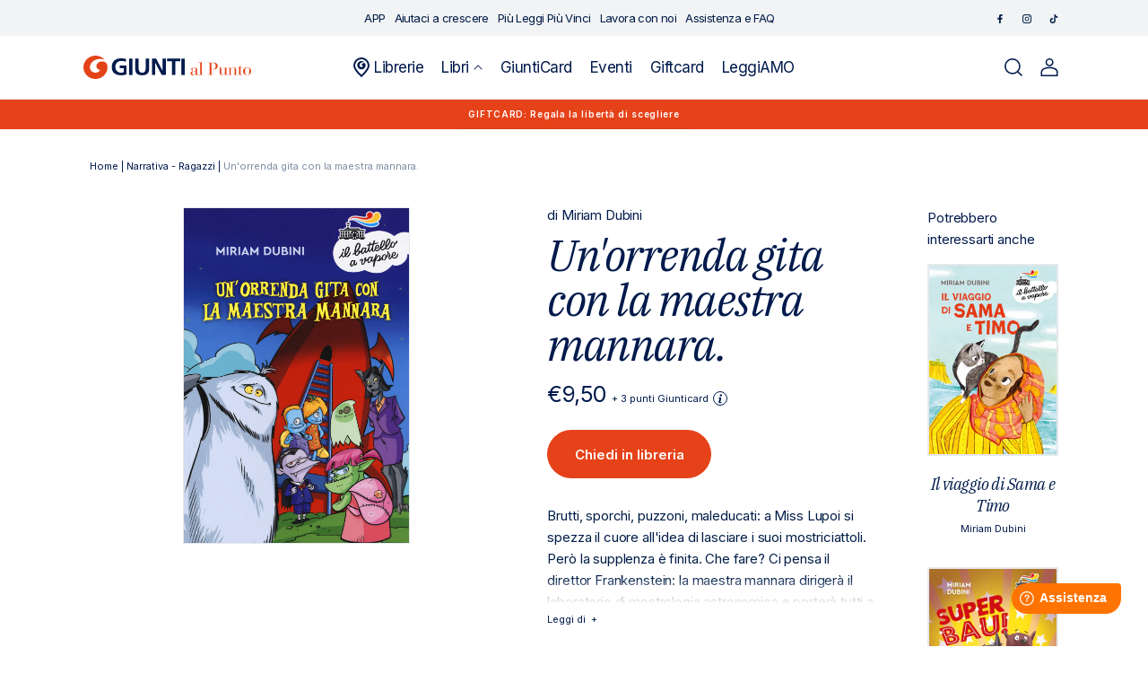

--- FILE ---
content_type: text/html; charset=utf-8
request_url: https://giuntialpunto.it/products/unorrenda-gita-con-la-maestra-mannara-dubini-miriam-9788856672534
body_size: 29735
content:
<!doctype html>
<html class="no-js" lang="it">
  <head>
    <meta charset="utf-8">
    <meta http-equiv="X-UA-Compatible" content="IE=edge">
    <meta name="viewport" content="width=device-width" />
    <meta name="viewport" content="width=device-width,initial-scale=1">
    <meta name="theme-color" content="">
    <link rel="canonical" href="https://giuntialpunto.it/products/unorrenda-gita-con-la-maestra-mannara-dubini-miriam-9788856672534">
    <link rel="preconnect" href="https://cdn.shopify.com" crossorigin><link rel="icon" type="image/png" href="//giuntialpunto.it/cdn/shop/files/Giunti-favicon_1.png?crop=center&height=32&v=1674485900&width=32"><link rel="preconnect" href="https://fonts.shopifycdn.com" crossorigin><title>
      
        
Un'orrenda gita con la maestra mannara.: libro di 

  Miriam Dubini
 | Giunti al punto
      
    </title>

    
      <meta name="description" content="
Scopri Un'orrenda gita con la maestra mannara. di 

  Miriam Dubini
 pubblicato da Piemme su Giunti al punto e in tutti gli store Giunti. Consulta il catalogo online.">
    

    

<meta property="og:site_name" content="Giunti al punto">
<meta property="og:url" content="https://giuntialpunto.it/products/unorrenda-gita-con-la-maestra-mannara-dubini-miriam-9788856672534">
<meta property="og:title" content="Un&#39;orrenda gita con la maestra mannara.">
<meta property="og:type" content="product">
<meta property="og:description" content="Brutti, sporchi, puzzoni, maleducati: a Miss Lupoi si spezza il cuore all&#39;idea di lasciare i suoi mostriciattoli. Però la supplenza è finita. Che fare? Ci pensa il direttor Frankenstein: la maestra mannara dirigerà il laboratorio di mostrologia astronomica e porterà tutti a fare una gita. Dove? Su un pianeta abitato da"><meta property="og:image" content="http://giuntialpunto.it/cdn/shop/products/8692596edd359605911b9107b02629cb.jpg?v=1675509750">
  <meta property="og:image:secure_url" content="https://giuntialpunto.it/cdn/shop/products/8692596edd359605911b9107b02629cb.jpg?v=1675509750">
  <meta property="og:image:width" content="1000">
  <meta property="og:image:height" content="1485"><meta property="og:price:amount" content="9,50">
  <meta property="og:price:currency" content="EUR"><meta name="twitter:card" content="summary_large_image">
<meta name="twitter:title" content="Un&#39;orrenda gita con la maestra mannara.">
<meta name="twitter:description" content="Brutti, sporchi, puzzoni, maleducati: a Miss Lupoi si spezza il cuore all&#39;idea di lasciare i suoi mostriciattoli. Però la supplenza è finita. Che fare? Ci pensa il direttor Frankenstein: la maestra mannara dirigerà il laboratorio di mostrologia astronomica e porterà tutti a fare una gita. Dove? Su un pianeta abitato da">


    <script data-cookieconsent="ignore" src="//giuntialpunto.it/cdn/shop/t/2/assets/global.js?v=37733884439238216971677865520" defer="defer"></script>
    
    <script>window.performance && window.performance.mark && window.performance.mark('shopify.content_for_header.start');</script><meta name="facebook-domain-verification" content="p6yxebww5me5yhcd4sukyxnvk3lsou">
<meta name="google-site-verification" content="V1Vy6YH0zj1NMc4uUm61C0WaGM8x07ezGjq4avCTL6o">
<meta id="shopify-digital-wallet" name="shopify-digital-wallet" content="/59645231157/digital_wallets/dialog">
<meta name="shopify-checkout-api-token" content="f309b8c616267b1172748024cae89dc4">
<meta id="in-context-paypal-metadata" data-shop-id="59645231157" data-venmo-supported="false" data-environment="production" data-locale="it_IT" data-paypal-v4="true" data-currency="EUR">
<link rel="alternate" type="application/json+oembed" href="https://giuntialpunto.it/products/unorrenda-gita-con-la-maestra-mannara-dubini-miriam-9788856672534.oembed">
<script async="async" src="/checkouts/internal/preloads.js?locale=it-IT"></script>
<link rel="preconnect" href="https://shop.app" crossorigin="anonymous">
<script async="async" src="https://shop.app/checkouts/internal/preloads.js?locale=it-IT&shop_id=59645231157" crossorigin="anonymous"></script>
<script id="apple-pay-shop-capabilities" type="application/json">{"shopId":59645231157,"countryCode":"IT","currencyCode":"EUR","merchantCapabilities":["supports3DS"],"merchantId":"gid:\/\/shopify\/Shop\/59645231157","merchantName":"Giunti al punto","requiredBillingContactFields":["postalAddress","email"],"requiredShippingContactFields":["postalAddress","email"],"shippingType":"shipping","supportedNetworks":["visa","maestro","masterCard","amex"],"total":{"type":"pending","label":"Giunti al punto","amount":"1.00"},"shopifyPaymentsEnabled":true,"supportsSubscriptions":true}</script>
<script id="shopify-features" type="application/json">{"accessToken":"f309b8c616267b1172748024cae89dc4","betas":["rich-media-storefront-analytics"],"domain":"giuntialpunto.it","predictiveSearch":true,"shopId":59645231157,"locale":"it"}</script>
<script>var Shopify = Shopify || {};
Shopify.shop = "giuntialpunto.myshopify.com";
Shopify.locale = "it";
Shopify.currency = {"active":"EUR","rate":"1.0"};
Shopify.country = "IT";
Shopify.theme = {"name":"Giuntialpunto","id":127474270261,"schema_name":"Dawn","schema_version":"6.0.2","theme_store_id":887,"role":"main"};
Shopify.theme.handle = "null";
Shopify.theme.style = {"id":null,"handle":null};
Shopify.cdnHost = "giuntialpunto.it/cdn";
Shopify.routes = Shopify.routes || {};
Shopify.routes.root = "/";</script>
<script type="module">!function(o){(o.Shopify=o.Shopify||{}).modules=!0}(window);</script>
<script>!function(o){function n(){var o=[];function n(){o.push(Array.prototype.slice.apply(arguments))}return n.q=o,n}var t=o.Shopify=o.Shopify||{};t.loadFeatures=n(),t.autoloadFeatures=n()}(window);</script>
<script>
  window.ShopifyPay = window.ShopifyPay || {};
  window.ShopifyPay.apiHost = "shop.app\/pay";
  window.ShopifyPay.redirectState = null;
</script>
<script id="shop-js-analytics" type="application/json">{"pageType":"product"}</script>
<script defer="defer" async type="module" src="//giuntialpunto.it/cdn/shopifycloud/shop-js/modules/v2/client.init-shop-cart-sync_dvfQaB1V.it.esm.js"></script>
<script defer="defer" async type="module" src="//giuntialpunto.it/cdn/shopifycloud/shop-js/modules/v2/chunk.common_BW-OJwDu.esm.js"></script>
<script defer="defer" async type="module" src="//giuntialpunto.it/cdn/shopifycloud/shop-js/modules/v2/chunk.modal_CX4jaIRf.esm.js"></script>
<script type="module">
  await import("//giuntialpunto.it/cdn/shopifycloud/shop-js/modules/v2/client.init-shop-cart-sync_dvfQaB1V.it.esm.js");
await import("//giuntialpunto.it/cdn/shopifycloud/shop-js/modules/v2/chunk.common_BW-OJwDu.esm.js");
await import("//giuntialpunto.it/cdn/shopifycloud/shop-js/modules/v2/chunk.modal_CX4jaIRf.esm.js");

  window.Shopify.SignInWithShop?.initShopCartSync?.({"fedCMEnabled":true,"windoidEnabled":true});

</script>
<script>
  window.Shopify = window.Shopify || {};
  if (!window.Shopify.featureAssets) window.Shopify.featureAssets = {};
  window.Shopify.featureAssets['shop-js'] = {"shop-cart-sync":["modules/v2/client.shop-cart-sync_CGEUFKvL.it.esm.js","modules/v2/chunk.common_BW-OJwDu.esm.js","modules/v2/chunk.modal_CX4jaIRf.esm.js"],"init-fed-cm":["modules/v2/client.init-fed-cm_Q280f13X.it.esm.js","modules/v2/chunk.common_BW-OJwDu.esm.js","modules/v2/chunk.modal_CX4jaIRf.esm.js"],"shop-cash-offers":["modules/v2/client.shop-cash-offers_DoRGZwcj.it.esm.js","modules/v2/chunk.common_BW-OJwDu.esm.js","modules/v2/chunk.modal_CX4jaIRf.esm.js"],"shop-login-button":["modules/v2/client.shop-login-button_DMM6ww0E.it.esm.js","modules/v2/chunk.common_BW-OJwDu.esm.js","modules/v2/chunk.modal_CX4jaIRf.esm.js"],"pay-button":["modules/v2/client.pay-button_B6q2F277.it.esm.js","modules/v2/chunk.common_BW-OJwDu.esm.js","modules/v2/chunk.modal_CX4jaIRf.esm.js"],"shop-button":["modules/v2/client.shop-button_COUnjhWS.it.esm.js","modules/v2/chunk.common_BW-OJwDu.esm.js","modules/v2/chunk.modal_CX4jaIRf.esm.js"],"avatar":["modules/v2/client.avatar_BTnouDA3.it.esm.js"],"init-windoid":["modules/v2/client.init-windoid_CrSLay9H.it.esm.js","modules/v2/chunk.common_BW-OJwDu.esm.js","modules/v2/chunk.modal_CX4jaIRf.esm.js"],"init-shop-for-new-customer-accounts":["modules/v2/client.init-shop-for-new-customer-accounts_BGmSGr-t.it.esm.js","modules/v2/client.shop-login-button_DMM6ww0E.it.esm.js","modules/v2/chunk.common_BW-OJwDu.esm.js","modules/v2/chunk.modal_CX4jaIRf.esm.js"],"init-shop-email-lookup-coordinator":["modules/v2/client.init-shop-email-lookup-coordinator_BMjbsTlQ.it.esm.js","modules/v2/chunk.common_BW-OJwDu.esm.js","modules/v2/chunk.modal_CX4jaIRf.esm.js"],"init-shop-cart-sync":["modules/v2/client.init-shop-cart-sync_dvfQaB1V.it.esm.js","modules/v2/chunk.common_BW-OJwDu.esm.js","modules/v2/chunk.modal_CX4jaIRf.esm.js"],"shop-toast-manager":["modules/v2/client.shop-toast-manager_C1IUOXW7.it.esm.js","modules/v2/chunk.common_BW-OJwDu.esm.js","modules/v2/chunk.modal_CX4jaIRf.esm.js"],"init-customer-accounts":["modules/v2/client.init-customer-accounts_DyWT7tGr.it.esm.js","modules/v2/client.shop-login-button_DMM6ww0E.it.esm.js","modules/v2/chunk.common_BW-OJwDu.esm.js","modules/v2/chunk.modal_CX4jaIRf.esm.js"],"init-customer-accounts-sign-up":["modules/v2/client.init-customer-accounts-sign-up_DR74S9QP.it.esm.js","modules/v2/client.shop-login-button_DMM6ww0E.it.esm.js","modules/v2/chunk.common_BW-OJwDu.esm.js","modules/v2/chunk.modal_CX4jaIRf.esm.js"],"shop-follow-button":["modules/v2/client.shop-follow-button_C7goD_zf.it.esm.js","modules/v2/chunk.common_BW-OJwDu.esm.js","modules/v2/chunk.modal_CX4jaIRf.esm.js"],"checkout-modal":["modules/v2/client.checkout-modal_Cy_s3Hxe.it.esm.js","modules/v2/chunk.common_BW-OJwDu.esm.js","modules/v2/chunk.modal_CX4jaIRf.esm.js"],"shop-login":["modules/v2/client.shop-login_ByWJfYRH.it.esm.js","modules/v2/chunk.common_BW-OJwDu.esm.js","modules/v2/chunk.modal_CX4jaIRf.esm.js"],"lead-capture":["modules/v2/client.lead-capture_B-cWF8Yd.it.esm.js","modules/v2/chunk.common_BW-OJwDu.esm.js","modules/v2/chunk.modal_CX4jaIRf.esm.js"],"payment-terms":["modules/v2/client.payment-terms_B2vYrkY2.it.esm.js","modules/v2/chunk.common_BW-OJwDu.esm.js","modules/v2/chunk.modal_CX4jaIRf.esm.js"]};
</script>
<script>(function() {
  var isLoaded = false;
  function asyncLoad() {
    if (isLoaded) return;
    isLoaded = true;
    var urls = ["https:\/\/platform-api.sharethis.com\/js\/sharethis.js?shop=giuntialpunto.myshopify.com#property=639af2335150cb0013011cfe\u0026product=inline-share-buttons\u0026source=inline-share-buttons-shopify\u0026ver=1671101196"];
    for (var i = 0; i < urls.length; i++) {
      var s = document.createElement('script');
      s.type = 'text/javascript';
      s.async = true;
      s.src = urls[i];
      var x = document.getElementsByTagName('script')[0];
      x.parentNode.insertBefore(s, x);
    }
  };
  if(window.attachEvent) {
    window.attachEvent('onload', asyncLoad);
  } else {
    window.addEventListener('load', asyncLoad, false);
  }
})();</script>
<script id="__st">var __st={"a":59645231157,"offset":3600,"reqid":"06ac7933-fe1c-4b31-adb4-67f659e6e31f-1769173018","pageurl":"giuntialpunto.it\/products\/unorrenda-gita-con-la-maestra-mannara-dubini-miriam-9788856672534","u":"bcdc4c2ae899","p":"product","rtyp":"product","rid":7143894384693};</script>
<script>window.ShopifyPaypalV4VisibilityTracking = true;</script>
<script id="captcha-bootstrap">!function(){'use strict';const t='contact',e='account',n='new_comment',o=[[t,t],['blogs',n],['comments',n],[t,'customer']],c=[[e,'customer_login'],[e,'guest_login'],[e,'recover_customer_password'],[e,'create_customer']],r=t=>t.map((([t,e])=>`form[action*='/${t}']:not([data-nocaptcha='true']) input[name='form_type'][value='${e}']`)).join(','),a=t=>()=>t?[...document.querySelectorAll(t)].map((t=>t.form)):[];function s(){const t=[...o],e=r(t);return a(e)}const i='password',u='form_key',d=['recaptcha-v3-token','g-recaptcha-response','h-captcha-response',i],f=()=>{try{return window.sessionStorage}catch{return}},m='__shopify_v',_=t=>t.elements[u];function p(t,e,n=!1){try{const o=window.sessionStorage,c=JSON.parse(o.getItem(e)),{data:r}=function(t){const{data:e,action:n}=t;return t[m]||n?{data:e,action:n}:{data:t,action:n}}(c);for(const[e,n]of Object.entries(r))t.elements[e]&&(t.elements[e].value=n);n&&o.removeItem(e)}catch(o){console.error('form repopulation failed',{error:o})}}const l='form_type',E='cptcha';function T(t){t.dataset[E]=!0}const w=window,h=w.document,L='Shopify',v='ce_forms',y='captcha';let A=!1;((t,e)=>{const n=(g='f06e6c50-85a8-45c8-87d0-21a2b65856fe',I='https://cdn.shopify.com/shopifycloud/storefront-forms-hcaptcha/ce_storefront_forms_captcha_hcaptcha.v1.5.2.iife.js',D={infoText:'Protetto da hCaptcha',privacyText:'Privacy',termsText:'Termini'},(t,e,n)=>{const o=w[L][v],c=o.bindForm;if(c)return c(t,g,e,D).then(n);var r;o.q.push([[t,g,e,D],n]),r=I,A||(h.body.append(Object.assign(h.createElement('script'),{id:'captcha-provider',async:!0,src:r})),A=!0)});var g,I,D;w[L]=w[L]||{},w[L][v]=w[L][v]||{},w[L][v].q=[],w[L][y]=w[L][y]||{},w[L][y].protect=function(t,e){n(t,void 0,e),T(t)},Object.freeze(w[L][y]),function(t,e,n,w,h,L){const[v,y,A,g]=function(t,e,n){const i=e?o:[],u=t?c:[],d=[...i,...u],f=r(d),m=r(i),_=r(d.filter((([t,e])=>n.includes(e))));return[a(f),a(m),a(_),s()]}(w,h,L),I=t=>{const e=t.target;return e instanceof HTMLFormElement?e:e&&e.form},D=t=>v().includes(t);t.addEventListener('submit',(t=>{const e=I(t);if(!e)return;const n=D(e)&&!e.dataset.hcaptchaBound&&!e.dataset.recaptchaBound,o=_(e),c=g().includes(e)&&(!o||!o.value);(n||c)&&t.preventDefault(),c&&!n&&(function(t){try{if(!f())return;!function(t){const e=f();if(!e)return;const n=_(t);if(!n)return;const o=n.value;o&&e.removeItem(o)}(t);const e=Array.from(Array(32),(()=>Math.random().toString(36)[2])).join('');!function(t,e){_(t)||t.append(Object.assign(document.createElement('input'),{type:'hidden',name:u})),t.elements[u].value=e}(t,e),function(t,e){const n=f();if(!n)return;const o=[...t.querySelectorAll(`input[type='${i}']`)].map((({name:t})=>t)),c=[...d,...o],r={};for(const[a,s]of new FormData(t).entries())c.includes(a)||(r[a]=s);n.setItem(e,JSON.stringify({[m]:1,action:t.action,data:r}))}(t,e)}catch(e){console.error('failed to persist form',e)}}(e),e.submit())}));const S=(t,e)=>{t&&!t.dataset[E]&&(n(t,e.some((e=>e===t))),T(t))};for(const o of['focusin','change'])t.addEventListener(o,(t=>{const e=I(t);D(e)&&S(e,y())}));const B=e.get('form_key'),M=e.get(l),P=B&&M;t.addEventListener('DOMContentLoaded',(()=>{const t=y();if(P)for(const e of t)e.elements[l].value===M&&p(e,B);[...new Set([...A(),...v().filter((t=>'true'===t.dataset.shopifyCaptcha))])].forEach((e=>S(e,t)))}))}(h,new URLSearchParams(w.location.search),n,t,e,['guest_login'])})(!1,!0)}();</script>
<script integrity="sha256-4kQ18oKyAcykRKYeNunJcIwy7WH5gtpwJnB7kiuLZ1E=" data-source-attribution="shopify.loadfeatures" defer="defer" src="//giuntialpunto.it/cdn/shopifycloud/storefront/assets/storefront/load_feature-a0a9edcb.js" crossorigin="anonymous"></script>
<script crossorigin="anonymous" defer="defer" src="//giuntialpunto.it/cdn/shopifycloud/storefront/assets/shopify_pay/storefront-65b4c6d7.js?v=20250812"></script>
<script data-source-attribution="shopify.dynamic_checkout.dynamic.init">var Shopify=Shopify||{};Shopify.PaymentButton=Shopify.PaymentButton||{isStorefrontPortableWallets:!0,init:function(){window.Shopify.PaymentButton.init=function(){};var t=document.createElement("script");t.src="https://giuntialpunto.it/cdn/shopifycloud/portable-wallets/latest/portable-wallets.it.js",t.type="module",document.head.appendChild(t)}};
</script>
<script data-source-attribution="shopify.dynamic_checkout.buyer_consent">
  function portableWalletsHideBuyerConsent(e){var t=document.getElementById("shopify-buyer-consent"),n=document.getElementById("shopify-subscription-policy-button");t&&n&&(t.classList.add("hidden"),t.setAttribute("aria-hidden","true"),n.removeEventListener("click",e))}function portableWalletsShowBuyerConsent(e){var t=document.getElementById("shopify-buyer-consent"),n=document.getElementById("shopify-subscription-policy-button");t&&n&&(t.classList.remove("hidden"),t.removeAttribute("aria-hidden"),n.addEventListener("click",e))}window.Shopify?.PaymentButton&&(window.Shopify.PaymentButton.hideBuyerConsent=portableWalletsHideBuyerConsent,window.Shopify.PaymentButton.showBuyerConsent=portableWalletsShowBuyerConsent);
</script>
<script data-source-attribution="shopify.dynamic_checkout.cart.bootstrap">document.addEventListener("DOMContentLoaded",(function(){function t(){return document.querySelector("shopify-accelerated-checkout-cart, shopify-accelerated-checkout")}if(t())Shopify.PaymentButton.init();else{new MutationObserver((function(e,n){t()&&(Shopify.PaymentButton.init(),n.disconnect())})).observe(document.body,{childList:!0,subtree:!0})}}));
</script>
<link id="shopify-accelerated-checkout-styles" rel="stylesheet" media="screen" href="https://giuntialpunto.it/cdn/shopifycloud/portable-wallets/latest/accelerated-checkout-backwards-compat.css" crossorigin="anonymous">
<style id="shopify-accelerated-checkout-cart">
        #shopify-buyer-consent {
  margin-top: 1em;
  display: inline-block;
  width: 100%;
}

#shopify-buyer-consent.hidden {
  display: none;
}

#shopify-subscription-policy-button {
  background: none;
  border: none;
  padding: 0;
  text-decoration: underline;
  font-size: inherit;
  cursor: pointer;
}

#shopify-subscription-policy-button::before {
  box-shadow: none;
}

      </style>
<script id="sections-script" data-sections="footer" defer="defer" src="//giuntialpunto.it/cdn/shop/t/2/compiled_assets/scripts.js?v=79456"></script>
<script>window.performance && window.performance.mark && window.performance.mark('shopify.content_for_header.end');</script>

    <link rel="preconnect" href="https://fonts.googleapis.com">
    <link rel="preconnect" href="https://fonts.gstatic.com" crossorigin>
    <link href="https://fonts.googleapis.com/css2?family=IBM+Plex+Serif:ital@1&family=Inter:wght@400;500;600&display=swap" rel="stylesheet">

    <style data-shopify>
      @font-face {
  font-family: Assistant;
  font-weight: 400;
  font-style: normal;
  font-display: swap;
  src: url("//giuntialpunto.it/cdn/fonts/assistant/assistant_n4.9120912a469cad1cc292572851508ca49d12e768.woff2") format("woff2"),
       url("//giuntialpunto.it/cdn/fonts/assistant/assistant_n4.6e9875ce64e0fefcd3f4446b7ec9036b3ddd2985.woff") format("woff");
}

      @font-face {
  font-family: Assistant;
  font-weight: 700;
  font-style: normal;
  font-display: swap;
  src: url("//giuntialpunto.it/cdn/fonts/assistant/assistant_n7.bf44452348ec8b8efa3aa3068825305886b1c83c.woff2") format("woff2"),
       url("//giuntialpunto.it/cdn/fonts/assistant/assistant_n7.0c887fee83f6b3bda822f1150b912c72da0f7b64.woff") format("woff");
}

      
      
      @font-face {
  font-family: Assistant;
  font-weight: 400;
  font-style: normal;
  font-display: swap;
  src: url("//giuntialpunto.it/cdn/fonts/assistant/assistant_n4.9120912a469cad1cc292572851508ca49d12e768.woff2") format("woff2"),
       url("//giuntialpunto.it/cdn/fonts/assistant/assistant_n4.6e9875ce64e0fefcd3f4446b7ec9036b3ddd2985.woff") format("woff");
}


      :root {
        --font-body-family: Assistant, sans-serif;
        --font-body-style: normal;
        --font-body-weight: 400;
        --font-body-weight-bold: 700;

        --font-heading-family: Assistant, sans-serif;
        --font-heading-style: normal;
        --font-heading-weight: 400;

        --font-body-scale: 1.0;
        --font-heading-scale: 1.0;

        --color-base-text: 18, 18, 18;
        --color-shadow: 18, 18, 18;
        --color-base-background-1: 255, 255, 255;
        --color-base-background-2: 243, 243, 243;
        --color-base-solid-button-labels: 255, 255, 255;
        --color-base-outline-button-labels: 18, 18, 18;
        --color-base-accent-1: 18, 18, 18;
        --color-base-accent-2: 51, 79, 180;
        --payment-terms-background-color: #ffffff;

        --gradient-base-background-1: #ffffff;
        --gradient-base-background-2: #f3f3f3;
        --gradient-base-accent-1: #121212;
        --gradient-base-accent-2: #334fb4;

        --media-padding: px;
        --media-border-opacity: 0.05;
        --media-border-width: 1px;
        --media-radius: 0px;
        --media-shadow-opacity: 0.0;
        --media-shadow-horizontal-offset: 0px;
        --media-shadow-vertical-offset: 4px;
        --media-shadow-blur-radius: 5px;
        --media-shadow-visible: 0;

        --page-width: 120rem;
        --page-width-margin: 0rem;

        --card-image-padding: 0.0rem;
        --card-corner-radius: 0.0rem;
        --card-text-alignment: left;
        --card-border-width: 0.0rem;
        --card-border-opacity: 0.1;
        --card-shadow-opacity: 0.0;
        --card-shadow-visible: 0;
        --card-shadow-horizontal-offset: 0.0rem;
        --card-shadow-vertical-offset: 0.4rem;
        --card-shadow-blur-radius: 0.5rem;

        --badge-corner-radius: 4.0rem;

        --popup-border-width: 1px;
        --popup-border-opacity: 0.1;
        --popup-corner-radius: 0px;
        --popup-shadow-opacity: 0.0;
        --popup-shadow-horizontal-offset: 0px;
        --popup-shadow-vertical-offset: 4px;
        --popup-shadow-blur-radius: 5px;

        --drawer-border-width: 1px;
        --drawer-border-opacity: 0.1;
        --drawer-shadow-opacity: 0.0;
        --drawer-shadow-horizontal-offset: 0px;
        --drawer-shadow-vertical-offset: 4px;
        --drawer-shadow-blur-radius: 5px;

        --spacing-sections-desktop: 0px;
        --spacing-sections-mobile: 0px;

        --grid-desktop-vertical-spacing: 8px;
        --grid-desktop-horizontal-spacing: 8px;
        --grid-mobile-vertical-spacing: 4px;
        --grid-mobile-horizontal-spacing: 4px;

        --text-boxes-border-opacity: 0.1;
        --text-boxes-border-width: 0px;
        --text-boxes-radius: 0px;
        --text-boxes-shadow-opacity: 0.0;
        --text-boxes-shadow-visible: 0;
        --text-boxes-shadow-horizontal-offset: 0px;
        --text-boxes-shadow-vertical-offset: 4px;
        --text-boxes-shadow-blur-radius: 5px;

        --buttons-radius: 0px;
        --buttons-radius-outset: 0px;
        --buttons-border-width: 1px;
        --buttons-border-opacity: 1.0;
        --buttons-shadow-opacity: 0.0;
        --buttons-shadow-visible: 0;
        --buttons-shadow-horizontal-offset: 0px;
        --buttons-shadow-vertical-offset: 4px;
        --buttons-shadow-blur-radius: 5px;
        --buttons-border-offset: 0px;

        --inputs-radius: 0px;
        --inputs-border-width: 1px;
        --inputs-border-opacity: 0.55;
        --inputs-shadow-opacity: 0.0;
        --inputs-shadow-horizontal-offset: 0px;
        --inputs-margin-offset: 0px;
        --inputs-shadow-vertical-offset: 4px;
        --inputs-shadow-blur-radius: 5px;
        --inputs-radius-outset: 0px;

        --variant-pills-radius: 40px;
        --variant-pills-border-width: 1px;
        --variant-pills-border-opacity: 0.55;
        --variant-pills-shadow-opacity: 0.0;
        --variant-pills-shadow-horizontal-offset: 0px;
        --variant-pills-shadow-vertical-offset: 4px;
        --variant-pills-shadow-blur-radius: 5px;
      }

      *,
      *::before,
      *::after {
        box-sizing: inherit;
      }

      html {
        box-sizing: border-box;
        font-size: calc(var(--font-body-scale) * 62.5%);
        height: 100%;
      }

      body {
        display: grid;
        grid-template-rows: auto auto 1fr auto;
        grid-template-columns: 100%;
        min-height: 100%;
        margin: 0;
        font-size: 1.5rem;
        letter-spacing: 0.06rem;
        line-height: calc(1 + 0.8 / var(--font-body-scale));
        font-family: var(--font-body-family);
        font-style: var(--font-body-style);
        font-weight: var(--font-body-weight);
      }

      @media screen and (min-width: 750px) {
        body {
          font-size: 1.6rem;
        }
      }
    </style>

    <link href="//giuntialpunto.it/cdn/shop/t/2/assets/base.css?v=160970808564307144631687768842" rel="stylesheet" type="text/css" media="all" />
<link rel="preload" as="font" href="//giuntialpunto.it/cdn/fonts/assistant/assistant_n4.9120912a469cad1cc292572851508ca49d12e768.woff2" type="font/woff2" crossorigin><link rel="preload" as="font" href="//giuntialpunto.it/cdn/fonts/assistant/assistant_n4.9120912a469cad1cc292572851508ca49d12e768.woff2" type="font/woff2" crossorigin><link rel="stylesheet" href="//giuntialpunto.it/cdn/shop/t/2/assets/component-predictive-search.css?v=75325732256589523541674830983" media="print" onload="this.media='all'"><link rel="stylesheet" href="https://cdnjs.cloudflare.com/ajax/libs/font-awesome/6.2.1/css/all.min.css"
      integrity="sha512-MV7K8+y+gLIBoVD59lQIYicR65iaqukzvf/nwasF0nqhPay5w/9lJmVM2hMDcnK1OnMGCdVK+iQrJ7lzPJQd1w=="
      crossorigin="anonymous" referrerpolicy="no-referrer" />

    <link rel="stylesheet" href="https://cdn.jsdelivr.net/npm/flatpickr/dist/flatpickr.min.css">

    <script>document.documentElement.className = document.documentElement.className.replace('no-js', 'js');
    if (Shopify.designMode) {
      document.documentElement.classList.add('shopify-design-mode');
    }
    </script>

    <script type="text/javascript">
      /* Init Adiacent settings */
      window.Adiacent = {};

      
        window.Adiacent.consentBanner = 'cookiebot';
      
    </script>

    <link rel="stylesheet" href="//giuntialpunto.it/cdn/shop/t/2/assets/app.min.css?v=40881180635950420671748364019" media="all" type="text/css" />
    <script defer="defer" src="//giuntialpunto.it/cdn/shop/t/2/assets/app.min.js?v=19420894094175011991748364020"></script>

    
    
      <script type="text/javascript" defer="defer" src="//giuntialpunto.it/cdn/shop/t/2/assets/main.apps.products_with_same_authors.js?v=161936122748367736701766064485"></script>
      <script type="text/javascript" defer="defer" src="//giuntialpunto.it/cdn/shop/t/2/assets/main.apps.storelocator.js?v=59875298537450963251730294204"></script>
    

    

    

    

    

    
    

    <script type="text/javascript" src="https://platform-api.sharethis.com/js/sharethis.js#property=63a020d94c319700156562f5&product=inline-share-buttons&source=platform" async="async"></script>
  <link href="https://monorail-edge.shopifysvc.com" rel="dns-prefetch">
<script>(function(){if ("sendBeacon" in navigator && "performance" in window) {try {var session_token_from_headers = performance.getEntriesByType('navigation')[0].serverTiming.find(x => x.name == '_s').description;} catch {var session_token_from_headers = undefined;}var session_cookie_matches = document.cookie.match(/_shopify_s=([^;]*)/);var session_token_from_cookie = session_cookie_matches && session_cookie_matches.length === 2 ? session_cookie_matches[1] : "";var session_token = session_token_from_headers || session_token_from_cookie || "";function handle_abandonment_event(e) {var entries = performance.getEntries().filter(function(entry) {return /monorail-edge.shopifysvc.com/.test(entry.name);});if (!window.abandonment_tracked && entries.length === 0) {window.abandonment_tracked = true;var currentMs = Date.now();var navigation_start = performance.timing.navigationStart;var payload = {shop_id: 59645231157,url: window.location.href,navigation_start,duration: currentMs - navigation_start,session_token,page_type: "product"};window.navigator.sendBeacon("https://monorail-edge.shopifysvc.com/v1/produce", JSON.stringify({schema_id: "online_store_buyer_site_abandonment/1.1",payload: payload,metadata: {event_created_at_ms: currentMs,event_sent_at_ms: currentMs}}));}}window.addEventListener('pagehide', handle_abandonment_event);}}());</script>
<script id="web-pixels-manager-setup">(function e(e,d,r,n,o){if(void 0===o&&(o={}),!Boolean(null===(a=null===(i=window.Shopify)||void 0===i?void 0:i.analytics)||void 0===a?void 0:a.replayQueue)){var i,a;window.Shopify=window.Shopify||{};var t=window.Shopify;t.analytics=t.analytics||{};var s=t.analytics;s.replayQueue=[],s.publish=function(e,d,r){return s.replayQueue.push([e,d,r]),!0};try{self.performance.mark("wpm:start")}catch(e){}var l=function(){var e={modern:/Edge?\/(1{2}[4-9]|1[2-9]\d|[2-9]\d{2}|\d{4,})\.\d+(\.\d+|)|Firefox\/(1{2}[4-9]|1[2-9]\d|[2-9]\d{2}|\d{4,})\.\d+(\.\d+|)|Chrom(ium|e)\/(9{2}|\d{3,})\.\d+(\.\d+|)|(Maci|X1{2}).+ Version\/(15\.\d+|(1[6-9]|[2-9]\d|\d{3,})\.\d+)([,.]\d+|)( \(\w+\)|)( Mobile\/\w+|) Safari\/|Chrome.+OPR\/(9{2}|\d{3,})\.\d+\.\d+|(CPU[ +]OS|iPhone[ +]OS|CPU[ +]iPhone|CPU IPhone OS|CPU iPad OS)[ +]+(15[._]\d+|(1[6-9]|[2-9]\d|\d{3,})[._]\d+)([._]\d+|)|Android:?[ /-](13[3-9]|1[4-9]\d|[2-9]\d{2}|\d{4,})(\.\d+|)(\.\d+|)|Android.+Firefox\/(13[5-9]|1[4-9]\d|[2-9]\d{2}|\d{4,})\.\d+(\.\d+|)|Android.+Chrom(ium|e)\/(13[3-9]|1[4-9]\d|[2-9]\d{2}|\d{4,})\.\d+(\.\d+|)|SamsungBrowser\/([2-9]\d|\d{3,})\.\d+/,legacy:/Edge?\/(1[6-9]|[2-9]\d|\d{3,})\.\d+(\.\d+|)|Firefox\/(5[4-9]|[6-9]\d|\d{3,})\.\d+(\.\d+|)|Chrom(ium|e)\/(5[1-9]|[6-9]\d|\d{3,})\.\d+(\.\d+|)([\d.]+$|.*Safari\/(?![\d.]+ Edge\/[\d.]+$))|(Maci|X1{2}).+ Version\/(10\.\d+|(1[1-9]|[2-9]\d|\d{3,})\.\d+)([,.]\d+|)( \(\w+\)|)( Mobile\/\w+|) Safari\/|Chrome.+OPR\/(3[89]|[4-9]\d|\d{3,})\.\d+\.\d+|(CPU[ +]OS|iPhone[ +]OS|CPU[ +]iPhone|CPU IPhone OS|CPU iPad OS)[ +]+(10[._]\d+|(1[1-9]|[2-9]\d|\d{3,})[._]\d+)([._]\d+|)|Android:?[ /-](13[3-9]|1[4-9]\d|[2-9]\d{2}|\d{4,})(\.\d+|)(\.\d+|)|Mobile Safari.+OPR\/([89]\d|\d{3,})\.\d+\.\d+|Android.+Firefox\/(13[5-9]|1[4-9]\d|[2-9]\d{2}|\d{4,})\.\d+(\.\d+|)|Android.+Chrom(ium|e)\/(13[3-9]|1[4-9]\d|[2-9]\d{2}|\d{4,})\.\d+(\.\d+|)|Android.+(UC? ?Browser|UCWEB|U3)[ /]?(15\.([5-9]|\d{2,})|(1[6-9]|[2-9]\d|\d{3,})\.\d+)\.\d+|SamsungBrowser\/(5\.\d+|([6-9]|\d{2,})\.\d+)|Android.+MQ{2}Browser\/(14(\.(9|\d{2,})|)|(1[5-9]|[2-9]\d|\d{3,})(\.\d+|))(\.\d+|)|K[Aa][Ii]OS\/(3\.\d+|([4-9]|\d{2,})\.\d+)(\.\d+|)/},d=e.modern,r=e.legacy,n=navigator.userAgent;return n.match(d)?"modern":n.match(r)?"legacy":"unknown"}(),u="modern"===l?"modern":"legacy",c=(null!=n?n:{modern:"",legacy:""})[u],f=function(e){return[e.baseUrl,"/wpm","/b",e.hashVersion,"modern"===e.buildTarget?"m":"l",".js"].join("")}({baseUrl:d,hashVersion:r,buildTarget:u}),m=function(e){var d=e.version,r=e.bundleTarget,n=e.surface,o=e.pageUrl,i=e.monorailEndpoint;return{emit:function(e){var a=e.status,t=e.errorMsg,s=(new Date).getTime(),l=JSON.stringify({metadata:{event_sent_at_ms:s},events:[{schema_id:"web_pixels_manager_load/3.1",payload:{version:d,bundle_target:r,page_url:o,status:a,surface:n,error_msg:t},metadata:{event_created_at_ms:s}}]});if(!i)return console&&console.warn&&console.warn("[Web Pixels Manager] No Monorail endpoint provided, skipping logging."),!1;try{return self.navigator.sendBeacon.bind(self.navigator)(i,l)}catch(e){}var u=new XMLHttpRequest;try{return u.open("POST",i,!0),u.setRequestHeader("Content-Type","text/plain"),u.send(l),!0}catch(e){return console&&console.warn&&console.warn("[Web Pixels Manager] Got an unhandled error while logging to Monorail."),!1}}}}({version:r,bundleTarget:l,surface:e.surface,pageUrl:self.location.href,monorailEndpoint:e.monorailEndpoint});try{o.browserTarget=l,function(e){var d=e.src,r=e.async,n=void 0===r||r,o=e.onload,i=e.onerror,a=e.sri,t=e.scriptDataAttributes,s=void 0===t?{}:t,l=document.createElement("script"),u=document.querySelector("head"),c=document.querySelector("body");if(l.async=n,l.src=d,a&&(l.integrity=a,l.crossOrigin="anonymous"),s)for(var f in s)if(Object.prototype.hasOwnProperty.call(s,f))try{l.dataset[f]=s[f]}catch(e){}if(o&&l.addEventListener("load",o),i&&l.addEventListener("error",i),u)u.appendChild(l);else{if(!c)throw new Error("Did not find a head or body element to append the script");c.appendChild(l)}}({src:f,async:!0,onload:function(){if(!function(){var e,d;return Boolean(null===(d=null===(e=window.Shopify)||void 0===e?void 0:e.analytics)||void 0===d?void 0:d.initialized)}()){var d=window.webPixelsManager.init(e)||void 0;if(d){var r=window.Shopify.analytics;r.replayQueue.forEach((function(e){var r=e[0],n=e[1],o=e[2];d.publishCustomEvent(r,n,o)})),r.replayQueue=[],r.publish=d.publishCustomEvent,r.visitor=d.visitor,r.initialized=!0}}},onerror:function(){return m.emit({status:"failed",errorMsg:"".concat(f," has failed to load")})},sri:function(e){var d=/^sha384-[A-Za-z0-9+/=]+$/;return"string"==typeof e&&d.test(e)}(c)?c:"",scriptDataAttributes:o}),m.emit({status:"loading"})}catch(e){m.emit({status:"failed",errorMsg:(null==e?void 0:e.message)||"Unknown error"})}}})({shopId: 59645231157,storefrontBaseUrl: "https://giuntialpunto.it",extensionsBaseUrl: "https://extensions.shopifycdn.com/cdn/shopifycloud/web-pixels-manager",monorailEndpoint: "https://monorail-edge.shopifysvc.com/unstable/produce_batch",surface: "storefront-renderer",enabledBetaFlags: ["2dca8a86"],webPixelsConfigList: [{"id":"1088487772","configuration":"{\"config\":\"{\\\"pixel_id\\\":\\\"AW-961996892\\\",\\\"target_country\\\":\\\"IT\\\",\\\"gtag_events\\\":[{\\\"type\\\":\\\"begin_checkout\\\",\\\"action_label\\\":\\\"AW-961996892\\\/PXPFCJyCl6QYENzQ28oD\\\"},{\\\"type\\\":\\\"search\\\",\\\"action_label\\\":\\\"AW-961996892\\\/95QkCJaCl6QYENzQ28oD\\\"},{\\\"type\\\":\\\"view_item\\\",\\\"action_label\\\":[\\\"AW-961996892\\\/jYtKCJOCl6QYENzQ28oD\\\",\\\"MC-LJ1JPSVEJT\\\"]},{\\\"type\\\":\\\"purchase\\\",\\\"action_label\\\":[\\\"AW-961996892\\\/kwc8CKX8lqQYENzQ28oD\\\",\\\"MC-LJ1JPSVEJT\\\"]},{\\\"type\\\":\\\"page_view\\\",\\\"action_label\\\":[\\\"AW-961996892\\\/cZlaCJCCl6QYENzQ28oD\\\",\\\"MC-LJ1JPSVEJT\\\"]},{\\\"type\\\":\\\"add_payment_info\\\",\\\"action_label\\\":\\\"AW-961996892\\\/i3YzCMmFl6QYENzQ28oD\\\"},{\\\"type\\\":\\\"add_to_cart\\\",\\\"action_label\\\":\\\"AW-961996892\\\/0YX7CJmCl6QYENzQ28oD\\\"}],\\\"enable_monitoring_mode\\\":false}\"}","eventPayloadVersion":"v1","runtimeContext":"OPEN","scriptVersion":"b2a88bafab3e21179ed38636efcd8a93","type":"APP","apiClientId":1780363,"privacyPurposes":[],"dataSharingAdjustments":{"protectedCustomerApprovalScopes":["read_customer_address","read_customer_email","read_customer_name","read_customer_personal_data","read_customer_phone"]}},{"id":"830570844","configuration":"{\"pixelCode\":\"CHO8SO3C77U294TVK3KG\"}","eventPayloadVersion":"v1","runtimeContext":"STRICT","scriptVersion":"22e92c2ad45662f435e4801458fb78cc","type":"APP","apiClientId":4383523,"privacyPurposes":["ANALYTICS","MARKETING","SALE_OF_DATA"],"dataSharingAdjustments":{"protectedCustomerApprovalScopes":["read_customer_address","read_customer_email","read_customer_name","read_customer_personal_data","read_customer_phone"]}},{"id":"390725980","configuration":"{\"pixel_id\":\"559268121165719\",\"pixel_type\":\"facebook_pixel\",\"metaapp_system_user_token\":\"-\"}","eventPayloadVersion":"v1","runtimeContext":"OPEN","scriptVersion":"ca16bc87fe92b6042fbaa3acc2fbdaa6","type":"APP","apiClientId":2329312,"privacyPurposes":["ANALYTICS","MARKETING","SALE_OF_DATA"],"dataSharingAdjustments":{"protectedCustomerApprovalScopes":["read_customer_address","read_customer_email","read_customer_name","read_customer_personal_data","read_customer_phone"]}},{"id":"138838364","eventPayloadVersion":"1","runtimeContext":"LAX","scriptVersion":"4","type":"CUSTOM","privacyPurposes":[],"name":"Adiacent GTM"},{"id":"shopify-app-pixel","configuration":"{}","eventPayloadVersion":"v1","runtimeContext":"STRICT","scriptVersion":"0450","apiClientId":"shopify-pixel","type":"APP","privacyPurposes":["ANALYTICS","MARKETING"]},{"id":"shopify-custom-pixel","eventPayloadVersion":"v1","runtimeContext":"LAX","scriptVersion":"0450","apiClientId":"shopify-pixel","type":"CUSTOM","privacyPurposes":["ANALYTICS","MARKETING"]}],isMerchantRequest: false,initData: {"shop":{"name":"Giunti al punto","paymentSettings":{"currencyCode":"EUR"},"myshopifyDomain":"giuntialpunto.myshopify.com","countryCode":"IT","storefrontUrl":"https:\/\/giuntialpunto.it"},"customer":null,"cart":null,"checkout":null,"productVariants":[{"price":{"amount":9.5,"currencyCode":"EUR"},"product":{"title":"Un'orrenda gita con la maestra mannara.","vendor":"giuntialpunto","id":"7143894384693","untranslatedTitle":"Un'orrenda gita con la maestra mannara.","url":"\/products\/unorrenda-gita-con-la-maestra-mannara-dubini-miriam-9788856672534","type":"papery"},"id":"42103919181877","image":{"src":"\/\/giuntialpunto.it\/cdn\/shop\/products\/8692596edd359605911b9107b02629cb.jpg?v=1675509750"},"sku":"ZDC4HZ","title":"Default Title","untranslatedTitle":"Default Title"}],"purchasingCompany":null},},"https://giuntialpunto.it/cdn","fcfee988w5aeb613cpc8e4bc33m6693e112",{"modern":"","legacy":""},{"shopId":"59645231157","storefrontBaseUrl":"https:\/\/giuntialpunto.it","extensionBaseUrl":"https:\/\/extensions.shopifycdn.com\/cdn\/shopifycloud\/web-pixels-manager","surface":"storefront-renderer","enabledBetaFlags":"[\"2dca8a86\"]","isMerchantRequest":"false","hashVersion":"fcfee988w5aeb613cpc8e4bc33m6693e112","publish":"custom","events":"[[\"page_viewed\",{}],[\"product_viewed\",{\"productVariant\":{\"price\":{\"amount\":9.5,\"currencyCode\":\"EUR\"},\"product\":{\"title\":\"Un'orrenda gita con la maestra mannara.\",\"vendor\":\"giuntialpunto\",\"id\":\"7143894384693\",\"untranslatedTitle\":\"Un'orrenda gita con la maestra mannara.\",\"url\":\"\/products\/unorrenda-gita-con-la-maestra-mannara-dubini-miriam-9788856672534\",\"type\":\"papery\"},\"id\":\"42103919181877\",\"image\":{\"src\":\"\/\/giuntialpunto.it\/cdn\/shop\/products\/8692596edd359605911b9107b02629cb.jpg?v=1675509750\"},\"sku\":\"ZDC4HZ\",\"title\":\"Default Title\",\"untranslatedTitle\":\"Default Title\"}}]]"});</script><script>
  window.ShopifyAnalytics = window.ShopifyAnalytics || {};
  window.ShopifyAnalytics.meta = window.ShopifyAnalytics.meta || {};
  window.ShopifyAnalytics.meta.currency = 'EUR';
  var meta = {"product":{"id":7143894384693,"gid":"gid:\/\/shopify\/Product\/7143894384693","vendor":"giuntialpunto","type":"papery","handle":"unorrenda-gita-con-la-maestra-mannara-dubini-miriam-9788856672534","variants":[{"id":42103919181877,"price":950,"name":"Un'orrenda gita con la maestra mannara.","public_title":null,"sku":"ZDC4HZ"}],"remote":false},"page":{"pageType":"product","resourceType":"product","resourceId":7143894384693,"requestId":"06ac7933-fe1c-4b31-adb4-67f659e6e31f-1769173018"}};
  for (var attr in meta) {
    window.ShopifyAnalytics.meta[attr] = meta[attr];
  }
</script>
<script class="analytics">
  (function () {
    var customDocumentWrite = function(content) {
      var jquery = null;

      if (window.jQuery) {
        jquery = window.jQuery;
      } else if (window.Checkout && window.Checkout.$) {
        jquery = window.Checkout.$;
      }

      if (jquery) {
        jquery('body').append(content);
      }
    };

    var hasLoggedConversion = function(token) {
      if (token) {
        return document.cookie.indexOf('loggedConversion=' + token) !== -1;
      }
      return false;
    }

    var setCookieIfConversion = function(token) {
      if (token) {
        var twoMonthsFromNow = new Date(Date.now());
        twoMonthsFromNow.setMonth(twoMonthsFromNow.getMonth() + 2);

        document.cookie = 'loggedConversion=' + token + '; expires=' + twoMonthsFromNow;
      }
    }

    var trekkie = window.ShopifyAnalytics.lib = window.trekkie = window.trekkie || [];
    if (trekkie.integrations) {
      return;
    }
    trekkie.methods = [
      'identify',
      'page',
      'ready',
      'track',
      'trackForm',
      'trackLink'
    ];
    trekkie.factory = function(method) {
      return function() {
        var args = Array.prototype.slice.call(arguments);
        args.unshift(method);
        trekkie.push(args);
        return trekkie;
      };
    };
    for (var i = 0; i < trekkie.methods.length; i++) {
      var key = trekkie.methods[i];
      trekkie[key] = trekkie.factory(key);
    }
    trekkie.load = function(config) {
      trekkie.config = config || {};
      trekkie.config.initialDocumentCookie = document.cookie;
      var first = document.getElementsByTagName('script')[0];
      var script = document.createElement('script');
      script.type = 'text/javascript';
      script.onerror = function(e) {
        var scriptFallback = document.createElement('script');
        scriptFallback.type = 'text/javascript';
        scriptFallback.onerror = function(error) {
                var Monorail = {
      produce: function produce(monorailDomain, schemaId, payload) {
        var currentMs = new Date().getTime();
        var event = {
          schema_id: schemaId,
          payload: payload,
          metadata: {
            event_created_at_ms: currentMs,
            event_sent_at_ms: currentMs
          }
        };
        return Monorail.sendRequest("https://" + monorailDomain + "/v1/produce", JSON.stringify(event));
      },
      sendRequest: function sendRequest(endpointUrl, payload) {
        // Try the sendBeacon API
        if (window && window.navigator && typeof window.navigator.sendBeacon === 'function' && typeof window.Blob === 'function' && !Monorail.isIos12()) {
          var blobData = new window.Blob([payload], {
            type: 'text/plain'
          });

          if (window.navigator.sendBeacon(endpointUrl, blobData)) {
            return true;
          } // sendBeacon was not successful

        } // XHR beacon

        var xhr = new XMLHttpRequest();

        try {
          xhr.open('POST', endpointUrl);
          xhr.setRequestHeader('Content-Type', 'text/plain');
          xhr.send(payload);
        } catch (e) {
          console.log(e);
        }

        return false;
      },
      isIos12: function isIos12() {
        return window.navigator.userAgent.lastIndexOf('iPhone; CPU iPhone OS 12_') !== -1 || window.navigator.userAgent.lastIndexOf('iPad; CPU OS 12_') !== -1;
      }
    };
    Monorail.produce('monorail-edge.shopifysvc.com',
      'trekkie_storefront_load_errors/1.1',
      {shop_id: 59645231157,
      theme_id: 127474270261,
      app_name: "storefront",
      context_url: window.location.href,
      source_url: "//giuntialpunto.it/cdn/s/trekkie.storefront.8d95595f799fbf7e1d32231b9a28fd43b70c67d3.min.js"});

        };
        scriptFallback.async = true;
        scriptFallback.src = '//giuntialpunto.it/cdn/s/trekkie.storefront.8d95595f799fbf7e1d32231b9a28fd43b70c67d3.min.js';
        first.parentNode.insertBefore(scriptFallback, first);
      };
      script.async = true;
      script.src = '//giuntialpunto.it/cdn/s/trekkie.storefront.8d95595f799fbf7e1d32231b9a28fd43b70c67d3.min.js';
      first.parentNode.insertBefore(script, first);
    };
    trekkie.load(
      {"Trekkie":{"appName":"storefront","development":false,"defaultAttributes":{"shopId":59645231157,"isMerchantRequest":null,"themeId":127474270261,"themeCityHash":"12431729224351326651","contentLanguage":"it","currency":"EUR"},"isServerSideCookieWritingEnabled":true,"monorailRegion":"shop_domain","enabledBetaFlags":["65f19447"]},"Session Attribution":{},"S2S":{"facebookCapiEnabled":true,"source":"trekkie-storefront-renderer","apiClientId":580111}}
    );

    var loaded = false;
    trekkie.ready(function() {
      if (loaded) return;
      loaded = true;

      window.ShopifyAnalytics.lib = window.trekkie;

      var originalDocumentWrite = document.write;
      document.write = customDocumentWrite;
      try { window.ShopifyAnalytics.merchantGoogleAnalytics.call(this); } catch(error) {};
      document.write = originalDocumentWrite;

      window.ShopifyAnalytics.lib.page(null,{"pageType":"product","resourceType":"product","resourceId":7143894384693,"requestId":"06ac7933-fe1c-4b31-adb4-67f659e6e31f-1769173018","shopifyEmitted":true});

      var match = window.location.pathname.match(/checkouts\/(.+)\/(thank_you|post_purchase)/)
      var token = match? match[1]: undefined;
      if (!hasLoggedConversion(token)) {
        setCookieIfConversion(token);
        window.ShopifyAnalytics.lib.track("Viewed Product",{"currency":"EUR","variantId":42103919181877,"productId":7143894384693,"productGid":"gid:\/\/shopify\/Product\/7143894384693","name":"Un'orrenda gita con la maestra mannara.","price":"9.50","sku":"ZDC4HZ","brand":"giuntialpunto","variant":null,"category":"papery","nonInteraction":true,"remote":false},undefined,undefined,{"shopifyEmitted":true});
      window.ShopifyAnalytics.lib.track("monorail:\/\/trekkie_storefront_viewed_product\/1.1",{"currency":"EUR","variantId":42103919181877,"productId":7143894384693,"productGid":"gid:\/\/shopify\/Product\/7143894384693","name":"Un'orrenda gita con la maestra mannara.","price":"9.50","sku":"ZDC4HZ","brand":"giuntialpunto","variant":null,"category":"papery","nonInteraction":true,"remote":false,"referer":"https:\/\/giuntialpunto.it\/products\/unorrenda-gita-con-la-maestra-mannara-dubini-miriam-9788856672534"});
      }
    });


        var eventsListenerScript = document.createElement('script');
        eventsListenerScript.async = true;
        eventsListenerScript.src = "//giuntialpunto.it/cdn/shopifycloud/storefront/assets/shop_events_listener-3da45d37.js";
        document.getElementsByTagName('head')[0].appendChild(eventsListenerScript);

})();</script>
<script
  defer
  src="https://giuntialpunto.it/cdn/shopifycloud/perf-kit/shopify-perf-kit-3.0.4.min.js"
  data-application="storefront-renderer"
  data-shop-id="59645231157"
  data-render-region="gcp-us-east1"
  data-page-type="product"
  data-theme-instance-id="127474270261"
  data-theme-name="Dawn"
  data-theme-version="6.0.2"
  data-monorail-region="shop_domain"
  data-resource-timing-sampling-rate="10"
  data-shs="true"
  data-shs-beacon="true"
  data-shs-export-with-fetch="true"
  data-shs-logs-sample-rate="1"
  data-shs-beacon-endpoint="https://giuntialpunto.it/api/collect"
></script>
</head>

  <body
    id="un-39-orrenda-gita-con-la-maestra-mannara"
    class="gradient product products-unorrenda-gita-con-la-maestra-mannara-dubini-miriam-9788856672534 product-unorrenda-gita-con-la-maestra-mannara-dubini-miriam-9788856672534"
    x-data="{'isStorelocatorModalOpen': false}" x-on:keydown.escape="isStorelocatorModalOpen=false"
  >
    <a class="skip-to-content-link button visually-hidden" href="#MainContent">
      Vai direttamente ai contenuti
    </a><div id="shopify-section-header" class="shopify-section section-header"><link rel="stylesheet" href="//giuntialpunto.it/cdn/shop/t/2/assets/component-list-menu.css?v=151968516119678728991668586160" media="print" onload="this.media='all'">
<link rel="stylesheet" href="//giuntialpunto.it/cdn/shop/t/2/assets/component-search.css?v=96455689198851321781668586160" media="print" onload="this.media='all'">
<link rel="stylesheet" href="//giuntialpunto.it/cdn/shop/t/2/assets/component-menu-drawer.css?v=156755422923076491751674830983" media="print" onload="this.media='all'">
<link rel="stylesheet" href="//giuntialpunto.it/cdn/shop/t/2/assets/component-cart-notification.css?v=119852831333870967341668586160" media="print"
  onload="this.media='all'">
<link rel="stylesheet" href="//giuntialpunto.it/cdn/shop/t/2/assets/component-cart-items.css?v=72929330175714844951672420797" media="print" onload="this.media='all'"><link rel="stylesheet" href="//giuntialpunto.it/cdn/shop/t/2/assets/component-price.css?v=112673864592427438181668586160" media="print" onload="this.media='all'">
<link rel="stylesheet" href="//giuntialpunto.it/cdn/shop/t/2/assets/component-loading-overlay.css?v=167310470843593579841668586160" media="print" onload="this.media='all'"><link rel="stylesheet" href="//giuntialpunto.it/cdn/shop/t/2/assets/component-mega-menu.css?v=67182491566153481831675171191" media="print" onload="this.media='all'">
<noscript><link href="//giuntialpunto.it/cdn/shop/t/2/assets/component-mega-menu.css?v=67182491566153481831675171191" rel="stylesheet" type="text/css" media="all" /></noscript><noscript><link href="//giuntialpunto.it/cdn/shop/t/2/assets/component-list-menu.css?v=151968516119678728991668586160" rel="stylesheet" type="text/css" media="all" /></noscript>
<noscript><link href="//giuntialpunto.it/cdn/shop/t/2/assets/component-search.css?v=96455689198851321781668586160" rel="stylesheet" type="text/css" media="all" /></noscript>
<noscript><link href="//giuntialpunto.it/cdn/shop/t/2/assets/component-menu-drawer.css?v=156755422923076491751674830983" rel="stylesheet" type="text/css" media="all" /></noscript>
<noscript><link href="//giuntialpunto.it/cdn/shop/t/2/assets/component-cart-notification.css?v=119852831333870967341668586160" rel="stylesheet" type="text/css" media="all" /></noscript>
<noscript><link href="//giuntialpunto.it/cdn/shop/t/2/assets/component-cart-items.css?v=72929330175714844951672420797" rel="stylesheet" type="text/css" media="all" /></noscript>

<script src="//giuntialpunto.it/cdn/shop/t/2/assets/details-disclosure.js?v=30201871917900220521718965295" defer="defer"></script>
<script src="//giuntialpunto.it/cdn/shop/t/2/assets/details-modal.js?v=142937583137316545001718965296" defer="defer"></script>
<script src="//giuntialpunto.it/cdn/shop/t/2/assets/cart-notification.js?v=87063131447991787691687768843" defer="defer"></script>
<sticky-header>
  <div class="giunti-sticky-header">

    
    <div id="shopify-section-announcement-bar-mobile" class="shopify-section announcement-bar__mobile">&nbsp;</div>
    
    <div
      class="header-wrapper z-[100] color-background-1 gradient header-wrapper--border-bottom"
    >
      <div class="top-menu__background">
        <nav id="top-menu" class="top-menu header__inline-menu giunti-grid">
          <div class="col-span-2">
            <div class="w-full"></div>
          </div>
          <div class="header__top-menu-contet-wrapper">
            <ul class="list-menu list-menu--inline"><li>
                  <a href="/pages/giunticard-app" class="header__menu-item header__menu-item list-menu__item link link--text focus-inset">
                    <span>
                      APP
                    </span>
                  </a>
                </li><li>
                  <a href="https://www.aiutaci-a-crescere.giuntialpunto.it/" class="header__menu-item header__menu-item list-menu__item link link--text focus-inset">
                    <span>
                      Aiutaci a crescere
                    </span>
                  </a>
                </li><li>
                  <a href="/pages/piu-leggi-piu-vinci" class="header__menu-item header__menu-item list-menu__item link link--text focus-inset">
                    <span>
                      Più Leggi Più Vinci
                    </span>
                  </a>
                </li><li>
                  <a href="/pages/lavora-con-noi" class="header__menu-item header__menu-item list-menu__item link link--text focus-inset">
                    <span>
                      Lavora con noi
                    </span>
                  </a>
                </li><li>
                  <a href="https://supporto.giuntialpunto.it/" class="header__menu-item header__menu-item list-menu__item link link--text focus-inset">
                    <span>
                      Assistenza e FAQ
                    </span>
                  </a>
                </li></ul>
          </div>
          <div class="header__icons social-links"><ul class="list list-social" role="list"><li class="list-social__item">
      <a href="https://www.facebook.com/LibrerieGiuntialPunto" class="list-social__link link"><svg xmlns="http://www.w3.org/2000/svg" width="7.542" height="14.081" viewBox="0 0 7.542 14.081">
  <path id="Tracciato_44" data-name="Tracciato 44" d="M15.319,7.92l.391-2.549H13.265V3.717A1.274,1.274,0,0,1,14.7,2.341h1.111V.171A13.542,13.542,0,0,0,13.84,0a3.111,3.111,0,0,0-3.329,3.43V5.371H8.272V7.92h2.239v6.16h2.755V7.92Z" transform="translate(-8.272 0.001)" fill="currentColor"/>
</svg><span class="visually-hidden">Facebook</span>
      </a>
    </li><li class="list-social__item">
      <a href="https://www.instagram.com/libreriegiuntialpunto/" class="list-social__link link"><svg xmlns="http://www.w3.org/2000/svg" width="14.081" height="14.081" viewBox="0 0 14.081 14.081">
  <g id="Raggruppa_84" data-name="Raggruppa 84" transform="translate(-0.001 0)">
    <path id="Tracciato_27" data-name="Tracciato 27" d="M25.982,61.332a.825.825,0,1,0,.826.825.826.826,0,0,0-.826-.825" transform="translate(-15.213 -58.817)" fill="currentColor"/>
    <path id="Tracciato_28" data-name="Tracciato 28" d="M12.653,64.01a3.468,3.468,0,1,0,3.467,3.468,3.472,3.472,0,0,0-3.467-3.468m0,5.689a2.221,2.221,0,1,1,2.221-2.221A2.224,2.224,0,0,1,12.653,69.7" transform="translate(-5.554 -60.437)" fill="currentColor"/>
    <path id="Tracciato_29" data-name="Tracciato 29" d="M9.851,69.052H4.229A4.234,4.234,0,0,1,0,64.822V59.2a4.235,4.235,0,0,1,4.229-4.229H9.851A4.235,4.235,0,0,1,14.081,59.2v5.622a4.234,4.234,0,0,1-4.229,4.229M4.229,56.3a2.908,2.908,0,0,0-2.9,2.9v5.622a2.908,2.908,0,0,0,2.9,2.905H9.851a2.908,2.908,0,0,0,2.905-2.905V59.2a2.908,2.908,0,0,0-2.905-2.9Z" transform="translate(0.001 -54.971)" fill="currentColor"/>
  </g>
</svg><span class="visually-hidden">Instagram</span>
      </a>
    </li><li class="list-social__item">
      <a href="https://www.tiktok.com/@libreriegiuntialpunto" class="list-social__link link"><svg xmlns="http://www.w3.org/2000/svg" width="12.531" height="14.644" viewBox="0 0 12.531 14.644">
  <path id="Tracciato_48" data-name="Tracciato 48" d="M613.928,497.936q-.179.018-.36.018a3.909,3.909,0,0,1-3.271-1.768v6.02a4.449,4.449,0,1,1-4.449-4.449c.093,0,.184.008.275.014v2.192a2.266,2.266,0,1,0-.275,4.514,2.326,2.326,0,0,0,2.362-2.242l.022-10.224h2.1a3.907,3.907,0,0,0,3.6,3.488v2.437" transform="translate(-601.398 -492.012)" fill="currentColor"/>
</svg><span class="visually-hidden">TikTok</span>
      </a>
    </li></ul></div>
        </nav>
      </div>

      <header class="header relative"><h1 class="header__heading">
        <a href="/" class="header__heading-link link link--text focus-inset">
          <svg class="text-giunti-blue_10 w-full h-full" xmlns="http://www.w3.org/2000/svg" width="286.301" height="41.085" viewBox="0 0 286.301 41.085">
  <g id="Raggruppa_20" data-name="Raggruppa 20" transform="translate(-140 -71.026)">
    <rect id="Rettangolo_14" data-name="Rettangolo 14" width="5.791" height="28.861" transform="translate(307.188 76.267)" fill="currentColor"/>
    <rect id="Rettangolo_15" data-name="Rettangolo 15" width="5.791" height="28.861" transform="translate(217.961 76.267)" fill="currentColor"/>
    <path id="Tracciato_5" data-name="Tracciato 5" d="M360.139,18.588c0,4.919-1.574,8.143-5.995,8.143s-6-3.225-6-8.143V1.924h-5.788V20.368c0,7.726,4.382,10.915,11.785,10.915s11.783-3.189,11.783-10.915V1.924h-5.788Z" transform="translate(-113.854 74.343)" fill="currentColor"/>
    <path id="Tracciato_6" data-name="Tracciato 6" d="M552.841,6.47h8.27V30.784H566.9V6.47h8.27V1.923H552.841Z" transform="translate(-269.922 74.344)" fill="currentColor"/>
    <path id="Tracciato_7" data-name="Tracciato 7" d="M470.918,23.506h-.084l-11-21.582h-7.108V30.785h5.536V9.2h.083l11.042,21.584h7.07V1.924h-5.542Z" transform="translate(-195.69 74.343)" fill="currentColor"/>
    <path id="Tracciato_8" data-name="Tracciato 8" d="M200.819,17.435h6.924l-.058,6.76a9.547,9.547,0,0,1-2.873.951,9.069,9.069,0,0,1-3.993-.1v.01c-4.7-1-7.411-4.98-7.411-10.044,0-5.915,3.72-10.463,10.46-10.463a18.823,18.823,0,0,1,7.444,1.533l.371-4.884A28.575,28.575,0,0,0,203.21,0c-9.8,0-15.839,5.541-15.839,15.423,0,9.759,6.492,14.433,15.839,14.433a36.329,36.329,0,0,0,9.341-1.5V12.818H200.819Z" transform="translate(1.068 75.77)" fill="currentColor"/>
    <path id="Tracciato_9" data-name="Tracciato 9" d="M766.452,25.166a3.268,3.268,0,0,1-2.611.778h-2.489v.5h2.489V47.528h-2.489v.5h7.589v-.5h-2.488Z" transform="translate(-424.53 57.11)" fill="#e44218"/>
    <path id="Tracciato_10" data-name="Tracciato 10" d="M1023.486,64.4c-.995,0-1.523-.4-1.523-1.68V52.275h4.292v-.5h-4.292V47.423h-.374c-.528,3.048-1.71,4.416-4.945,4.354v.5h2.706v9.86c0,2.052,1.43,2.768,3.608,2.768a3.4,3.4,0,0,0,3.42-2.364l-.466-.093a2.723,2.723,0,0,1-2.426,1.959" transform="translate(-613.825 40.607)" fill="#e44218"/>
    <path id="Tracciato_11" data-name="Tracciato 11" d="M721.407,73.5c-.467.654-.9,1.244-1.617,1.244-.839,0-.932-.778-.932-1.369V65.227c0-2.395-2.8-3.608-5.163-3.608-3.111,0-4.79,1.741-4.79,3.328,0,1.057.5,1.741,1.368,1.741a1.345,1.345,0,0,0,1.431-1.306c0-1.4-1.027-1.057-1.027-1.8,0-1.119,2.116-1.462,3.018-1.462,1.182,0,2.551.343,2.551,1.8v3.826h-.592c-3.2,0-7.837.871-7.837,4.354,0,2.115,1.462,3.328,3.887,3.328a5.082,5.082,0,0,0,4.511-1.928h.062a2.612,2.612,0,0,0,2.736,1.928,2.954,2.954,0,0,0,2.738-1.679Zm-5.162-1.182a3.2,3.2,0,0,1-3.359,2.364c-1.992,0-2.271-1.306-2.271-3.048,0-3.328,2.83-3.39,5.1-3.39h.53Z" transform="translate(-384.834 30.08)" fill="#e44218"/>
    <path id="Tracciato_12" data-name="Tracciato 12" d="M921.185,65.134c0-1.835-.934-3.515-4.261-3.515a5.486,5.486,0,0,0-4.634,3.173h-.062V61.619c-.56.685-1.12.685-2.613.685h-2.458v.5h2.458V74.557h-4.945V61.619a3.612,3.612,0,0,1-2.613.685H899.6v.5h2.456v7.371c0,2.3-1.929,4.759-4.106,4.759a1.92,1.92,0,0,1-1.927-2.177V61.619a3.613,3.613,0,0,1-2.613.685h-2.488v.5h2.488v9.175c0,1.8,1.12,3.452,4.23,3.452a4.939,4.939,0,0,0,4.353-3.2h.063v2.831H914.59v-.5h-2.363V65.787c.56-1.057,1.9-3.67,4.51-3.67.995,0,1.834.56,1.834,2.271v10.17h-2.456v.5h7.526v-.5h-2.456Z" transform="translate(-520.604 30.08)" fill="#e44218"/>
    <path id="Tracciato_13" data-name="Tracciato 13" d="M1063.06,61.619a6.912,6.912,0,1,0,6.593,6.9,6.662,6.662,0,0,0-6.593-6.9m3.608,8.117c0,2.706-.125,5.194-3.608,5.194s-3.608-2.488-3.608-5.194V67.31c0-2.706.125-5.194,3.608-5.194s3.608,2.488,3.608,5.194Z" transform="translate(-643.352 30.08)" fill="#e44218"/>
    <path id="Tracciato_14" data-name="Tracciato 14" d="M830.2,41.026c3.764,0,7.9-1.68,7.9-6.065,0-4.479-3.576-6.065-8.212-6.065h-8.864v.5H824.1v20.9h-3.079v.5h9.424v-.5h-3.173V40.5a7.68,7.68,0,0,0,2.924.529m-2.924-11.632h1.9c3.7,0,5.567,1.772,5.567,5.847,0,4.2-3.018,5.287-5.07,5.287a4.6,4.6,0,0,1-2.395-.653Z" transform="translate(-468.777 54.343)" fill="#e44218"/>
    <path id="Tracciato_15" data-name="Tracciato 15" d="M40.619,16.319h0c-.833-3.968-5.277-6.6-10.19-5.941-5.1.689-8.779,4.672-8.21,8.9.419,3.1,3,5.467,6.366,6.238a9.4,9.4,0,0,1-17.361-3.622c-.024-.18-.042-.359-.056-.537-.644-7.343,5.816-14.149,14.71-15.348A18.884,18.884,0,0,1,36.323,7.491a20.536,20.536,0,1,0,4.577,10.4c-.072-.532-.169-1.055-.281-1.572" transform="translate(140 70.933)" fill="#e44218"/>
  </g>
</svg>
        </a>
      </h1><nav class="header__inline-menu bottom__menu">
              <ul class="list-menu list-menu--inline" role="list"><li ><a href="/pages/librerie"
                      class="header__menu-item header__menu-item list-menu__item link link--text focus-inset" >
                      <span>
                          
                            <svg class="mr-2" xmlns="http://www.w3.org/2000/svg" width="18.04" height="21.932" viewBox="0 0 18.04 21.932">
  <g id="Raggruppa_7610" data-name="Raggruppa 7610" transform="translate(-336.353 -87.26)">
    <path id="pin-svgrepo-com" d="M29.064,0a8.02,8.02,0,0,0-8.02,8.02c0,4.429,8.02,11.573,8.02,11.573s8.02-7.144,8.02-11.573A8.02,8.02,0,0,0,29.064,0Z" transform="translate(316.309 88.26)" fill="none" stroke="currentColor" stroke-width="2"/>
    <path id="Tracciato_46626" data-name="Tracciato 46626" d="M9.3,3.807h0a2.005,2.005,0,0,0-2.332-1.36A1.977,1.977,0,0,0,5.084,4.484,1.785,1.785,0,0,0,6.541,5.911a2.152,2.152,0,0,1-3.973-.829c-.006-.041-.01-.082-.013-.123-.147-1.68,1.331-3.238,3.366-3.512a4.321,4.321,0,0,1,2.391.339,4.7,4.7,0,1,0,1.047,2.38c-.017-.122-.039-.241-.064-.36" transform="translate(340.672 91.09)" fill="currentColor"/>
  </g>
</svg>
                          
                        Librerie
                      </span>
                    </a></li><li class="giunti-mega-menu-list-item" x-data="{ showContent: false }" x-on:mouseover="showContent = true" x-on:mouseleave="showContent = false" :class="showContent && '_hover'" ><header-menu>
                      <div id="Details-HeaderMenu-2" class="mega-menu custom-mega-menu">
                        <summary class="header__menu-item list-menu__item link focus-inset">
                          <span>
                            Libri
                            <svg aria-hidden="true" focusable="false" role="presentation" class="icon-caret ml-2 rotate-180" width="10" height="6" viewBox="0 0 10 6">
  <path fill-rule="evenodd" clip-rule="evenodd" d="M9.354.646a.5.5 0 00-.708 0L5 4.293 1.354.646a.5.5 0 00-.708.708l4 4a.5.5 0 00.708 0l4-4a.5.5 0 000-.708z" fill="currentColor">
</svg>

                          </span>
                        </summary>
                        <div id="MegaMenu-Content-2"
                          class="mega-menu__content gradient motion-reduce global-settings-popup"
                          x-on:mouseover="showContent = true"
                          x-on:mouseleave="showContent = false"
                          :class="showContent && '_open'"
                          tabindex="-1"
                        >
                          <div class="bg-white">
                            <ul class="mega-menu__list mega-menu__grid-4"
                            role="list">
                                <li class="mega-menu-grid__column">
                                  
                                  
                                      <div class="mega-menu-column__collections">
    <a class="collections-title" href="/collections">Tutti i Libri</a>

    <ul class="column__collection-list">
        
            <li class="collection-list__item">
                <a class="collection-link" href="/collections/novita-da-non-perdere">Novità da non perdere</a>
            </li>
        
            <li class="collection-list__item">
                <a class="collection-link" href="/collections/classifica-gap">La classifica della settimana</a>
            </li>
        
            <li class="collection-list__item">
                <a class="collection-link" href="/collections/consigliati-in-libreria">Consigliati in libreria</a>
            </li>
        
            <li class="collection-list__item">
                <a class="collection-link" href="/collections/i-piu-amati-su-tik-tok">I più amati su TikTok</a>
            </li>
        
            <li class="collection-list__item">
                <a class="collection-link" href="/pages/offerte">Le offerte della settimana</a>
            </li>
        
            <li class="collection-list__item">
                <a class="collection-link" href="/collections/per-i-piu-giovani">Per giovani lettori</a>
            </li>
        
    </ul>
</div>
                                    
                                </li>
                              

                                <li class="mega-menu-grid__column">
                                  
                                  
                                      <div class="mega-menu-column__collections">
    <a class="collections-title" href="/collections">Settori in Evidenza</a>

    <ul class="column__collection-list">
        
            <li class="collection-list__item">
                <a class="collection-link" href="/collections/gialli-e-thriller">Gialli e Thriller</a>
            </li>
        
            <li class="collection-list__item">
                <a class="collection-link" href="/collections/narrativa-amori-e-passioni">Narrativa romance</a>
            </li>
        
            <li class="collection-list__item">
                <a class="collection-link" href="/collections/bambini-e-ragazzi">Bambini e ragazzi</a>
            </li>
        
            <li class="collection-list__item">
                <a class="collection-link" href="/collections/narrativa-ragazzi">Narrativa ragazzi</a>
            </li>
        
            <li class="collection-list__item">
                <a class="collection-link" href="/collections/fantasy">Fantasy</a>
            </li>
        
            <li class="collection-list__item">
                <a class="collection-link" href="/collections/romanzi-storici">Romanzi storici</a>
            </li>
        
            <li class="collection-list__item">
                <a class="collection-link" href="/collections/young-adult">Young Adult</a>
            </li>
        
    </ul>
</div>
                                    
                                </li>
                              

                                <li class="mega-menu-grid__column">
                                  
                                  
                                      <div class="mega-menu-column__promo">
    <a class="promo-title" href="/pages/offerte">Promozioni</a>

    <ul class="column__promo-list">
        
    </ul>
</div>
                                    
                                </li>
                              

                                <li class="mega-menu-grid__column">
                                  
                                  
                                      <div class="mega-menu-column__books">
    <a class="collections-title" href="/collections/consigliati-in-libreria">Consigliati in libreria</a>

    <ul class="column__book-list">
        
            <li class="book-list__item">
                <div class="book-image">
                    <a href="/products/come-larancio-amaro-palminteri-milena-9788830110373">
                        <img
                            src="//giuntialpunto.it/cdn/shop/files/20260117_73dda71526d44cbfb560def0ab3853a3.jpg?v=1768612389"
                            alt="Come l&#39;arancio amaro"
                            class="block w-full border border-giunti-gray"
                        >
                    </a>
                </div>
                <div class="book-data">
                    <a class="book-title h4-plexSerif block my-2" href="/products/come-larancio-amaro-palminteri-milena-9788830110373">
                        
  Come l&#39;arancio amaro

                    </a>
                    <p class="book-authors h5-inter pt-[6px]">
                        <span class="">
  

  Milena Palminteri

</span>
                    </p>
                    <p class="book-price">
                        
                        <span class="price-current">€20,00</span>
                    </p>
                </div>
            </li>
        
            <li class="book-list__item">
                <div class="book-image">
                    <a href="/products/the-knight-and-the-moth-gillig-rachel-9791223200704">
                        <img
                            src="//giuntialpunto.it/cdn/shop/files/20260110_63530d3b207648e3b9e34ad8496c79ca.jpg?v=1768015733"
                            alt="The Knight and the Moth"
                            class="block w-full border border-giunti-gray"
                        >
                    </a>
                </div>
                <div class="book-data">
                    <a class="book-title h4-plexSerif block my-2" href="/products/the-knight-and-the-moth-gillig-rachel-9791223200704">
                        
  The Knight and the Moth

                    </a>
                    <p class="book-authors h5-inter pt-[6px]">
                        <span class="">
  

  Rachel Gillig

</span>
                    </p>
                    <p class="book-price">
                        
                        <span class="price-current">€24,90</span>
                    </p>
                </div>
            </li>
        
            <li class="book-list__item">
                <div class="book-image">
                    <a href="/products/la-libreria-del-venerdi-natori-sawako-9788807970085">
                        <img
                            src="//giuntialpunto.it/cdn/shop/files/9788807970085.1000.jpg?v=1760141099"
                            alt="La libreria del venerdì"
                            class="block w-full border border-giunti-gray"
                        >
                    </a>
                </div>
                <div class="book-data">
                    <a class="book-title h4-plexSerif block my-2" href="/products/la-libreria-del-venerdi-natori-sawako-9788807970085">
                        
  La libreria del venerdì

                    </a>
                    <p class="book-authors h5-inter pt-[6px]">
                        <span class="">
  

  Sawako Natori

</span>
                    </p>
                    <p class="book-price">
                        
                        <span class="price-current">€18,00</span>
                    </p>
                </div>
            </li>
        
    </ul>
</div>
                                  
                                </li>
                              
</ul>
                          </div>
                        </div>
                      </div>
                    </header-menu></li><li ><a href="/pages/giunticard"
                      class="header__menu-item header__menu-item list-menu__item link link--text focus-inset" >
                      <span>
                          
                        GiuntiCard
                      </span>
                    </a></li><li ><a href="/blogs/eventi"
                      class="header__menu-item header__menu-item list-menu__item link link--text focus-inset" >
                      <span>
                          
                        Eventi
                      </span>
                    </a></li><li ><a href="/pages/giftcard"
                      class="header__menu-item header__menu-item list-menu__item link link--text focus-inset" >
                      <span>
                          
                        Giftcard
                      </span>
                    </a></li><li ><a href="/pages/leggiamo"
                      class="header__menu-item header__menu-item list-menu__item link link--text focus-inset" >
                      <span>
                          
                        LeggiAMO
                      </span>
                    </a></li></ul>
            </nav><div class="header-icons__wrapper">
          <div class="header-icons__wrapper">
            <details-modal class="header__search">
              <details>
                <summary class="header__icon header__icon--search header__icon--summary link focus-inset modal__toggle"
                  aria-haspopup="dialog" aria-label="Cosa vuoi cercare?">
                  <span>
                    <svg class="modal__toggle-open icon icon-search" id="Componente_86_2" data-name="Componente 86 – 2" xmlns="http://www.w3.org/2000/svg" width="25.229" height="25.26" viewBox="0 0 25.229 25.26">
  <g id="Ellisse_1" data-name="Ellisse 1" fill="none" stroke="currentColor" stroke-width="2">
    <circle cx="11.208" cy="11.208" r="11.208" stroke="none"/>
    <circle cx="11.208" cy="11.208" r="10.208" fill="none"/>
  </g>
  <line id="Linea_2" data-name="Linea 2" x1="6.507" y1="6.222" transform="translate(18.031 18.315)" fill="none" stroke="currentColor" stroke-width="2"/>
</svg>
                    <svg class="modal__toggle-close icon icon-close" xmlns="http://www.w3.org/2000/svg" width="24.59" height="24.59" viewBox="0 0 24.59 24.59">
  <g id="Raggruppa_7744" data-name="Raggruppa 7744" transform="translate(-1585.103 -2742.285)">
    <line id="Linea_1520" data-name="Linea 1520" y1="23.176" x2="23.176" transform="translate(1585.811 2742.992)" fill="none" stroke="currentColor" stroke-width="2"/>
    <line id="Linea_1521" data-name="Linea 1521" x1="23.176" y1="23.176" transform="translate(1585.811 2742.992)" fill="none" stroke="currentColor" stroke-width="2"/>
  </g>
</svg>
                  </span>
                </summary>
                <div class="search-modal modal__content gradient" role="dialog" aria-modal="true"
                  aria-label="Cosa vuoi cercare?">
                  <div class="modal-overlay"></div>
                  <div class="search-modal__content mx-auto w-full 3xl:w-[1643px] search-modal__content-bottom"
                    tabindex="-1"><predictive-search class="custom-search__form search__form-header" data-loading-text="Caricamento in corso..."><form action="/search" method="get" role="search" class="search search-modal__form">
  <div class="field">
    <input class="search__input field__input" id="Search-In-Modal-header" type="search" name="q" value=""
      placeholder="Cosa vuoi cercare?"role="combobox" aria-expanded="false" aria-owns="predictive-search-results-list"
      aria-controls="predictive-search-results-list" aria-haspopup="listbox" aria-autocomplete="list"
      autocorrect="off" autocomplete="off" autocapitalize="off" spellcheck="false">
    
    <input type="hidden" name="options[prefix]" value="last">
    <svg id="Raggruppa_7261" data-name="Raggruppa 7261" xmlns="http://www.w3.org/2000/svg" width="22.022" height="22.045" viewBox="0 0 22.022 22.045">
  <g id="Ellisse_1" data-name="Ellisse 1" fill="none" stroke="currentColor" stroke-width="2">
    <circle cx="8.732" cy="8.732" r="8.732" stroke="none"/>
    <circle cx="8.732" cy="8.732" r="7.732" fill="none"/>
  </g>
  <line id="Linea_2" data-name="Linea 2" x1="7.277" y1="7.057" transform="translate(14.049 14.27)" fill="none" stroke="currentColor" stroke-width="2"/>
</svg>
    
  </div><div class="predictive-search" tabindex="-1" data-predictive-search>
      <div class="predictive-search__loading-state">
        <svg aria-hidden="true" focusable="false" role="presentation" class="spinner" viewBox="0 0 66 66"
          xmlns="http://www.w3.org/2000/svg">
          <circle class="path" fill="none" stroke-width="6" cx="33" cy="33" r="30"></circle>
        </svg>
      </div>
    </div>
    <span class="predictive-search-status visually-hidden" role="status" aria-hidden="true"></span></form>
                        <button type="button" class="search-modal__close-button modal__close-button link link--text focus-inset"
                          aria-label="Chiudi"
                        >
                          <svg class="icon icon-close" xmlns="http://www.w3.org/2000/svg" width="24.59" height="24.59" viewBox="0 0 24.59 24.59">
  <g id="Raggruppa_7744" data-name="Raggruppa 7744" transform="translate(-1585.103 -2742.285)">
    <line id="Linea_1520" data-name="Linea 1520" y1="23.176" x2="23.176" transform="translate(1585.811 2742.992)" fill="none" stroke="currentColor" stroke-width="2"/>
    <line id="Linea_1521" data-name="Linea 1521" x1="23.176" y1="23.176" transform="translate(1585.811 2742.992)" fill="none" stroke="currentColor" stroke-width="2"/>
  </g>
</svg>
                        </button></predictive-search></div>
                </div>
              </details>
            </details-modal><a
                href=" /account/login "
                class="header__icon header__icon--account mobile link focus-inset"
                title="Profilo"
              >
                <svg class="icon icon-account" xmlns="http://www.w3.org/2000/svg" width="24.984" height="26.134" viewBox="0 0 24.984 26.134">
  <g id="Raggruppa_7546" data-name="Raggruppa 7546" transform="translate(-1756.016 -70.867)">
    <circle id="Ellisse_35_1_" cx="4.827" cy="4.827" r="4.827" transform="translate(1763.912 71.867)" fill="none" stroke="currentColor" stroke-width="2"/>
    <path id="Tracciato_475_1_" d="M6.7-23.493v-4.6a6.058,6.058,0,0,1,3.218-5.286A20.538,20.538,0,0,1,18.192-35.1a20.538,20.538,0,0,1,8.274,1.724,5.8,5.8,0,0,1,3.218,5.286v4.6H6.7Z" transform="translate(1750.316 119.493)" fill="none" stroke="currentColor" stroke-width="2"/>
  </g>
</svg>
              </a>
              <button
                class="header__icon--account desktop link focus-inset"
                title="Menu"
                x-data="{ showDropdown: false }"
                x-on:mouseover="showDropdown = true"
                x-on:mouseleave="showDropdown = false"
              >
                <svg class="icon icon-account" xmlns="http://www.w3.org/2000/svg" width="24.984" height="26.134" viewBox="0 0 24.984 26.134">
  <g id="Raggruppa_7546" data-name="Raggruppa 7546" transform="translate(-1756.016 -70.867)">
    <circle id="Ellisse_35_1_" cx="4.827" cy="4.827" r="4.827" transform="translate(1763.912 71.867)" fill="none" stroke="currentColor" stroke-width="2"/>
    <path id="Tracciato_475_1_" d="M6.7-23.493v-4.6a6.058,6.058,0,0,1,3.218-5.286A20.538,20.538,0,0,1,18.192-35.1a20.538,20.538,0,0,1,8.274,1.724,5.8,5.8,0,0,1,3.218,5.286v4.6H6.7Z" transform="translate(1750.316 119.493)" fill="none" stroke="currentColor" stroke-width="2"/>
  </g>
</svg>
                <span class="visually-hidden">Accedi</span>
                <div class="header-icon-account__menu account__links" x-on:mouseover="showDropdown = true" x-on:mouseleave="showDropdown = false" :class="showDropdown && '_open'">
                  <a href=" /account/login " class="account-menu__link">
                    <svg xmlns="http://www.w3.org/2000/svg" width="17.542" height="18.369" viewBox="0 0 17.542 18.369">
  <g id="Raggruppa_12233_1_" transform="translate(0.499 0.5)">
    <ellipse id="Ellisse_35_1_" cx="3.474" cy="3.474" rx="3.474" ry="3.474" transform="translate(4.963 0)" fill="none" stroke="currentColor" stroke-width="1"/>
    <path id="Tracciato_475_1_" d="M6.7-26.746v-3.308a4.36,4.36,0,0,1,2.316-3.8A14.782,14.782,0,0,1,14.971-35.1a14.782,14.782,0,0,1,5.955,1.241,4.172,4.172,0,0,1,2.316,3.8v3.308Z" transform="translate(-6.699 44.115)" fill="none" stroke="currentColor" stroke-width="1"/>
  </g>
</svg>
                    <span class="account-menu__text">
                      
                        Accedi o Registrati
                      
                    </span>
                  </a>
                  

                  <a href="/cart" class="header__icon--cart account-menu__link" id="cart-icon-bubble"><svg xmlns="http://www.w3.org/2000/svg" width="23.148" height="20.819" viewBox="0 0 23.148 20.819">
  <g id="Raggruppa_7720" data-name="Raggruppa 7720" transform="translate(18574 1785.809)">
    <path id="Tracciato_50" data-name="Tracciato 50" d="M-18574-1785.309h4.824l3.016,16.626h10.232" fill="none" stroke="currentColor" stroke-width="1"/>
    <path id="Tracciato_51" data-name="Tracciato 51" d="M-18567.2-1772.559h13.381l2.27-8.643h-16.965" transform="translate(0.051 0.037)" fill="none" stroke="currentColor" stroke-width="1"/>
    <g id="Ellisse_13" data-name="Ellisse 13" transform="translate(-18557.902 -1769.134)" fill="none" stroke="currentColor" stroke-width="1">
      <circle cx="2.072" cy="2.072" r="2.072" stroke="none"/>
      <circle cx="2.072" cy="2.072" r="1.572" fill="none"/>
    </g>
    <g id="Ellisse_14" data-name="Ellisse 14" transform="translate(-18568.678 -1769.134)" fill="none" stroke="currentColor" stroke-width="1">
      <circle cx="2.072" cy="2.072" r="2.072" stroke="none"/>
      <circle cx="2.072" cy="2.072" r="1.572" fill="none"/>
    </g>
  </g>
</svg>
<span class="account-menu__text">Il mio carrello</span>
                    <span class="visually-hidden">Carrello</span></a>

                  
                    
                    
                  
                  <a href="https://giuntialpunto.it/pages/saldo-giftcard" class="account-menu__link border-b border-b-giunti-gray border-solid">
                    <svg xmlns="http://www.w3.org/2000/svg" xmlns:xlink="http://www.w3.org/1999/xlink" width="22" height="15" viewBox="0 0 22 15">
  <defs>
    <clipPath id="clip-path">
      <rect id="Rettangolo_1386" data-name="Rettangolo 1386" width="7.535" height="6.236" fill="none" stroke="currentColor" stroke-width="1"/>
    </clipPath>
  </defs>
  <g id="Raggruppa_7657" data-name="Raggruppa 7657" transform="translate(-1506.175 -454.426)">
    <g id="Rettangolo_1385" data-name="Rettangolo 1385" transform="translate(1506.175 454.426)" fill="none" stroke="currentColor" stroke-width="1">
      <rect width="22" height="15" rx="2" stroke="none"/>
      <rect x="0.5" y="0.5" width="21" height="14" rx="1.5" fill="none"/>
    </g>
    <line id="Linea_1579" data-name="Linea 1579" x2="21.559" transform="translate(1506.396 460.051)" fill="none" stroke="currentColor" stroke-width="1"/>
    <line id="Linea_1580" data-name="Linea 1580" y2="3.749" transform="translate(1518.581 460.051)" fill="none" stroke="currentColor" stroke-width="1"/>
    <line id="Linea_1581" data-name="Linea 1581" y2="5.624" transform="translate(1521.393 460.051)" fill="none" stroke="currentColor" stroke-width="1"/>
    <g id="Raggruppa_7655" data-name="Raggruppa 7655" transform="translate(1513.192 454.856)">
      <g id="Raggruppa_7655-2" data-name="Raggruppa 7655" transform="translate(0)" clip-path="url(#clip-path)">
        <path id="Tracciato_51101" data-name="Tracciato 51101" d="M2.188,4.2H2.065A1.642,1.642,0,1,1,3.248,1.349L6.283,4.2" transform="translate(0.539 0.994)" fill="none" stroke="currentColor" stroke-width="1"/>
      </g>
    </g>
    <g id="Raggruppa_7656" data-name="Raggruppa 7656" transform="translate(1518.912 454.856)">
      <g id="Raggruppa_7655-3" data-name="Raggruppa 7655" transform="translate(0)" clip-path="url(#clip-path)">
        <path id="Tracciato_51101-2" data-name="Tracciato 51101" d="M4.6,4.2h.123A1.642,1.642,0,1,0,3.535,1.349L.5,4.2" transform="translate(0.213 0.994)" fill="none" stroke="currentColor" stroke-width="1"/>
      </g>
    </g>
  </g>
</svg>
                    <span class="account-menu__text">Saldo Giftcards</span>
                  </a>
                  <a href="/account/logout" class="account-menu__link mt-5 pb-0">
                    <svg xmlns="http://www.w3.org/2000/svg" width="17.25" height="11.942" viewBox="0 0 17.25 11.942">
  <g id="Raggruppa_7652" data-name="Raggruppa 7652" transform="translate(20183.627 -732.813)">
    <path id="Tracciato_51098" data-name="Tracciato 51098" d="M-20882.3,1111.816l-5.617-5.618,5.617-5.618" transform="translate(704.998 -367.414)" fill="none" stroke="currentColor" stroke-width="1"/>
    <path id="Tracciato_51099" data-name="Tracciato 51099" d="M-20871.154,1109.007h-16.1" transform="translate(704.777 -370.222)" fill="none" stroke="currentColor" stroke-width="1"/>
  </g>
</svg>

                    <span class="account-menu__text">Esci</span>
                  </a>
                </div>
              </button><a
              href="/pages/librerie"
              class="header__icon header__icon--locator"
              title="Librerie"
            >
              <svg xmlns="http://www.w3.org/2000/svg" width="23.965" height="29.17" viewBox="0 0 23.965 29.17">
  <g id="Raggruppa_7607" data-name="Raggruppa 7607" transform="translate(-336.353 -87.26)">
    <path id="pin-svgrepo-com" d="M32.026,0A10.982,10.982,0,0,0,21.044,10.983c0,6.066,10.982,15.848,10.982,15.848s10.982-9.783,10.982-15.848A10.982,10.982,0,0,0,32.026,0Z" transform="translate(316.309 88.26)" fill="none" stroke="currentColor" stroke-width="2"/>
    <path id="Tracciato_46626" data-name="Tracciato 46626" d="M8.822,3.618h0a1.9,1.9,0,0,0-2.213-1.29A1.876,1.876,0,0,0,4.825,4.26,1.7,1.7,0,0,0,6.208,5.615a2.043,2.043,0,0,1-3.771-.787c-.005-.039-.009-.078-.012-.117a3.379,3.379,0,0,1,3.2-3.334A4.1,4.1,0,0,1,7.889,1.7a4.461,4.461,0,1,0,.994,2.259c-.016-.116-.037-.229-.061-.341" transform="translate(343.873 94.146)" fill="currentColor"/>
  </g>
</svg>
            </a><header-drawer data-breakpoint="tablet">
                <details id="Details-menu-drawer-container" class="menu-drawer-container">
                  <summary class="header__icon header__icon--menu header__icon--summary link focus-inset" aria-label="Menu">
                    <span>
                      <svg class="icon icon-hamburger header__icon header__icon--menu header__icon--summary link focus-inset" xmlns="http://www.w3.org/2000/svg" width="32" height="20" viewBox="0 0 32 20">
  <g id="Raggruppa_7254" data-name="Raggruppa 7254" transform="translate(-375 -34.5)">
    <line id="Linea_1472" data-name="Linea 1472" x2="27" transform="translate(380 35.5)" fill="none" stroke="currentColor" stroke-width="2"/>
    <line id="Linea_1473" data-name="Linea 1473" x2="27" transform="translate(375 44.5)" fill="none" stroke="currentColor" stroke-width="2"/>
    <line id="Linea_1474" data-name="Linea 1474" x2="27" transform="translate(380 53.5)" fill="none" stroke="currentColor" stroke-width="2"/>
  </g>
</svg>
                      <svg class="header__icon header__icon--menu header__icon--summary link focus-inset modal__toggle-close icon icon-close" xmlns="http://www.w3.org/2000/svg" width="24.59" height="24.59" viewBox="0 0 24.59 24.59">
  <g id="Raggruppa_7744" data-name="Raggruppa 7744" transform="translate(-1585.103 -2742.285)">
    <line id="Linea_1520" data-name="Linea 1520" y1="23.176" x2="23.176" transform="translate(1585.811 2742.992)" fill="none" stroke="currentColor" stroke-width="2"/>
    <line id="Linea_1521" data-name="Linea 1521" x1="23.176" y1="23.176" transform="translate(1585.811 2742.992)" fill="none" stroke="currentColor" stroke-width="2"/>
  </g>
</svg>
                    </span>
                  </summary>
                  <div id="menu-drawer" class="gradient menu-drawer motion-reduce" tabindex="-1">
                    <div class="menu-drawer__inner-container">
                      <div class="menu-drawer__navigation-container">
                        <nav class="menu-drawer__navigation">
                          
<predictive-search class="custom-search__form search__form-header mb-4" data-loading-text="Caricamento in corso..."><form action="/search" method="get" role="search" class="search search-modal__form">
  <div class="field">
    <input class="search__input field__input" id="Search-In-Modal-header-mobile" type="search" name="q" value=""
      placeholder="Cosa vuoi cercare?"role="combobox" aria-expanded="false" aria-owns="predictive-search-results-list"
      aria-controls="predictive-search-results-list" aria-haspopup="listbox" aria-autocomplete="list"
      autocorrect="off" autocomplete="off" autocapitalize="off" spellcheck="false">
    
    <input type="hidden" name="options[prefix]" value="last">
    <svg id="Raggruppa_7261" data-name="Raggruppa 7261" xmlns="http://www.w3.org/2000/svg" width="22.022" height="22.045" viewBox="0 0 22.022 22.045">
  <g id="Ellisse_1" data-name="Ellisse 1" fill="none" stroke="currentColor" stroke-width="2">
    <circle cx="8.732" cy="8.732" r="8.732" stroke="none"/>
    <circle cx="8.732" cy="8.732" r="7.732" fill="none"/>
  </g>
  <line id="Linea_2" data-name="Linea 2" x1="7.277" y1="7.057" transform="translate(14.049 14.27)" fill="none" stroke="currentColor" stroke-width="2"/>
</svg>
    
  </div><div class="predictive-search" tabindex="-1" data-predictive-search>
      <div class="predictive-search__loading-state">
        <svg aria-hidden="true" focusable="false" role="presentation" class="spinner" viewBox="0 0 66 66"
          xmlns="http://www.w3.org/2000/svg">
          <circle class="path" fill="none" stroke-width="6" cx="33" cy="33" r="30"></circle>
        </svg>
      </div>
    </div>
    <span class="predictive-search-status visually-hidden" role="status" aria-hidden="true"></span></form>
</predictive-search>
                          <div class="menu-drawer__utility-links"><details id="Details-HeaderMenu-account" class="account-menu-mobile">
                                <summary class="menu-drawer__menu-item list-menu__item menu-drawer__account link focus-inset flex justify-between items-center w-full">
                                  Area Personale
                                  <svg class="icon-chevron-down" xmlns="http://www.w3.org/2000/svg" width="14.207" height="8.518" viewBox="0 0 14.207 8.518">
  <g id="Componente_36_31" data-name="Componente 36 – 31" transform="translate(0.707 7.104) rotate(-90)">
    <path id="Tracciato_43565" data-name="Tracciato 43565" d="M-19981.381-1074.038l6.4-6.4-6.4-6.4" transform="translate(-19974.984 -1074.038) rotate(180)" fill="none" stroke="currentColor" stroke-width="2"/>
  </g>
</svg>
                                </summary>
                                <div id="MegaMenu-Content-account" class="account__links">
                                  <a href=" /account/login " class="account-menu__link">
                                    <svg xmlns="http://www.w3.org/2000/svg" width="17.542" height="18.369" viewBox="0 0 17.542 18.369">
  <g id="Raggruppa_12233_1_" transform="translate(0.499 0.5)">
    <ellipse id="Ellisse_35_1_" cx="3.474" cy="3.474" rx="3.474" ry="3.474" transform="translate(4.963 0)" fill="none" stroke="currentColor" stroke-width="1"/>
    <path id="Tracciato_475_1_" d="M6.7-26.746v-3.308a4.36,4.36,0,0,1,2.316-3.8A14.782,14.782,0,0,1,14.971-35.1a14.782,14.782,0,0,1,5.955,1.241,4.172,4.172,0,0,1,2.316,3.8v3.308Z" transform="translate(-6.699 44.115)" fill="none" stroke="currentColor" stroke-width="1"/>
  </g>
</svg>
                                    <span class="account-menu__text">Area personale</span>
                                  </a>

                                  <a href="/cart" class="header__icon--cart account-menu__link" id="cart-icon-bubble"><svg xmlns="http://www.w3.org/2000/svg" width="23.148" height="20.819" viewBox="0 0 23.148 20.819">
  <g id="Raggruppa_7720" data-name="Raggruppa 7720" transform="translate(18574 1785.809)">
    <path id="Tracciato_50" data-name="Tracciato 50" d="M-18574-1785.309h4.824l3.016,16.626h10.232" fill="none" stroke="currentColor" stroke-width="1"/>
    <path id="Tracciato_51" data-name="Tracciato 51" d="M-18567.2-1772.559h13.381l2.27-8.643h-16.965" transform="translate(0.051 0.037)" fill="none" stroke="currentColor" stroke-width="1"/>
    <g id="Ellisse_13" data-name="Ellisse 13" transform="translate(-18557.902 -1769.134)" fill="none" stroke="currentColor" stroke-width="1">
      <circle cx="2.072" cy="2.072" r="2.072" stroke="none"/>
      <circle cx="2.072" cy="2.072" r="1.572" fill="none"/>
    </g>
    <g id="Ellisse_14" data-name="Ellisse 14" transform="translate(-18568.678 -1769.134)" fill="none" stroke="currentColor" stroke-width="1">
      <circle cx="2.072" cy="2.072" r="2.072" stroke="none"/>
      <circle cx="2.072" cy="2.072" r="1.572" fill="none"/>
    </g>
  </g>
</svg>
<span class="account-menu__text">Il mio carrello</span>
                                    <span class="visually-hidden">Carrello</span></a>

                                  
                                    
                                    
                                  

                                  <a href="https://giuntialpunto.it/pages/gift-card" class="account-menu__link border-b border-b-giunti-gray border-solid">
                                    <svg xmlns="http://www.w3.org/2000/svg" xmlns:xlink="http://www.w3.org/1999/xlink" width="22" height="15" viewBox="0 0 22 15">
  <defs>
    <clipPath id="clip-path">
      <rect id="Rettangolo_1386" data-name="Rettangolo 1386" width="7.535" height="6.236" fill="none" stroke="currentColor" stroke-width="1"/>
    </clipPath>
  </defs>
  <g id="Raggruppa_7657" data-name="Raggruppa 7657" transform="translate(-1506.175 -454.426)">
    <g id="Rettangolo_1385" data-name="Rettangolo 1385" transform="translate(1506.175 454.426)" fill="none" stroke="currentColor" stroke-width="1">
      <rect width="22" height="15" rx="2" stroke="none"/>
      <rect x="0.5" y="0.5" width="21" height="14" rx="1.5" fill="none"/>
    </g>
    <line id="Linea_1579" data-name="Linea 1579" x2="21.559" transform="translate(1506.396 460.051)" fill="none" stroke="currentColor" stroke-width="1"/>
    <line id="Linea_1580" data-name="Linea 1580" y2="3.749" transform="translate(1518.581 460.051)" fill="none" stroke="currentColor" stroke-width="1"/>
    <line id="Linea_1581" data-name="Linea 1581" y2="5.624" transform="translate(1521.393 460.051)" fill="none" stroke="currentColor" stroke-width="1"/>
    <g id="Raggruppa_7655" data-name="Raggruppa 7655" transform="translate(1513.192 454.856)">
      <g id="Raggruppa_7655-2" data-name="Raggruppa 7655" transform="translate(0)" clip-path="url(#clip-path)">
        <path id="Tracciato_51101" data-name="Tracciato 51101" d="M2.188,4.2H2.065A1.642,1.642,0,1,1,3.248,1.349L6.283,4.2" transform="translate(0.539 0.994)" fill="none" stroke="currentColor" stroke-width="1"/>
      </g>
    </g>
    <g id="Raggruppa_7656" data-name="Raggruppa 7656" transform="translate(1518.912 454.856)">
      <g id="Raggruppa_7655-3" data-name="Raggruppa 7655" transform="translate(0)" clip-path="url(#clip-path)">
        <path id="Tracciato_51101-2" data-name="Tracciato 51101" d="M4.6,4.2h.123A1.642,1.642,0,1,0,3.535,1.349L.5,4.2" transform="translate(0.213 0.994)" fill="none" stroke="currentColor" stroke-width="1"/>
      </g>
    </g>
  </g>
</svg>
                                    <span class="account-menu__text">Saldo Giftcards</span>
                                  </a>

                                  <a href="/account/logout" class="account-menu__link mt-5 pb-0">
                                    <svg xmlns="http://www.w3.org/2000/svg" width="17.25" height="11.942" viewBox="0 0 17.25 11.942">
  <g id="Raggruppa_7652" data-name="Raggruppa 7652" transform="translate(20183.627 -732.813)">
    <path id="Tracciato_51098" data-name="Tracciato 51098" d="M-20882.3,1111.816l-5.617-5.618,5.617-5.618" transform="translate(704.998 -367.414)" fill="none" stroke="currentColor" stroke-width="1"/>
    <path id="Tracciato_51099" data-name="Tracciato 51099" d="M-20871.154,1109.007h-16.1" transform="translate(704.777 -370.222)" fill="none" stroke="currentColor" stroke-width="1"/>
  </g>
</svg>

                                    <span class="account-menu__text">Esci</span>
                                  </a>
                                </div>
                              </details></div>

                          
                          <ul class="menu-drawer__menu has-submenu list-menu" role="list"><li><a href="/pages/librerie"
                                  class="menu-drawer__menu-item list-menu__item link link--text focus-inset"
                                  
                                >
                                  <span>
                                    
                                      <svg class="mr-2" xmlns="http://www.w3.org/2000/svg" width="18.04" height="21.932" viewBox="0 0 18.04 21.932">
  <g id="Raggruppa_7610" data-name="Raggruppa 7610" transform="translate(-336.353 -87.26)">
    <path id="pin-svgrepo-com" d="M29.064,0a8.02,8.02,0,0,0-8.02,8.02c0,4.429,8.02,11.573,8.02,11.573s8.02-7.144,8.02-11.573A8.02,8.02,0,0,0,29.064,0Z" transform="translate(316.309 88.26)" fill="none" stroke="currentColor" stroke-width="2"/>
    <path id="Tracciato_46626" data-name="Tracciato 46626" d="M9.3,3.807h0a2.005,2.005,0,0,0-2.332-1.36A1.977,1.977,0,0,0,5.084,4.484,1.785,1.785,0,0,0,6.541,5.911a2.152,2.152,0,0,1-3.973-.829c-.006-.041-.01-.082-.013-.123-.147-1.68,1.331-3.238,3.366-3.512a4.321,4.321,0,0,1,2.391.339,4.7,4.7,0,1,0,1.047,2.38c-.017-.122-.039-.241-.064-.36" transform="translate(340.672 91.09)" fill="currentColor"/>
  </g>
</svg>
                                    
                                    Librerie
                                  </span>
                                </a></li><li><details id="Details-menu-drawer-menu-item-2">
                                  <summary
                                    class="menu-drawer__menu-item list-menu__item link link--text focus-inset">
                                    Libri
                                    <svg viewBox="0 0 14 10" fill="none" aria-hidden="true" focusable="false" role="presentation" class="icon icon-arrow" xmlns="http://www.w3.org/2000/svg">
  <path fill-rule="evenodd" clip-rule="evenodd" d="M8.537.808a.5.5 0 01.817-.162l4 4a.5.5 0 010 .708l-4 4a.5.5 0 11-.708-.708L11.793 5.5H1a.5.5 0 010-1h10.793L8.646 1.354a.5.5 0 01-.109-.546z" fill="currentColor">
</svg>

                                    <svg aria-hidden="true" focusable="false" role="presentation" class="icon icon-caret" viewBox="0 0 10 6">
  <path fill-rule="evenodd" clip-rule="evenodd" d="M9.354.646a.5.5 0 00-.708 0L5 4.293 1.354.646a.5.5 0 00-.708.708l4 4a.5.5 0 00.708 0l4-4a.5.5 0 000-.708z" fill="currentColor">
</svg>

                                  </summary>
                                  <div id="link-Libri"
                                    class="menu-drawer__submenu has-submenu gradient motion-reduce" tabindex="-1">
                                    <div class="menu-drawer__inner-submenu">
                                      <button class="menu-drawer__close-button link link--text focus-inset" aria-expanded="true">
                                        <svg viewBox="0 0 14 10" fill="none" aria-hidden="true" focusable="false" role="presentation" class="icon icon-arrow" xmlns="http://www.w3.org/2000/svg">
  <path fill-rule="evenodd" clip-rule="evenodd" d="M8.537.808a.5.5 0 01.817-.162l4 4a.5.5 0 010 .708l-4 4a.5.5 0 11-.708-.708L11.793 5.5H1a.5.5 0 010-1h10.793L8.646 1.354a.5.5 0 01-.109-.546z" fill="currentColor">
</svg>

                                        Libri
                                      </button>
                                      <ul class="menu-drawer__menu" role="list" tabindex="-1">
                                            <li class="mega-menu-drawer__column">
                                              
                                              
                                                  <div class="mega-menu-column__collections">
    <a class="collections-title" href="/collections">Tutti i Libri</a>

    <ul class="column__collection-list">
        
            <li class="collection-list__item">
                <a class="collection-link" href="/collections/novita-da-non-perdere">Novità da non perdere</a>
            </li>
        
            <li class="collection-list__item">
                <a class="collection-link" href="/collections/classifica-gap">La classifica della settimana</a>
            </li>
        
            <li class="collection-list__item">
                <a class="collection-link" href="/collections/consigliati-in-libreria">Consigliati in libreria</a>
            </li>
        
            <li class="collection-list__item">
                <a class="collection-link" href="/collections/i-piu-amati-su-tik-tok">I più amati su TikTok</a>
            </li>
        
            <li class="collection-list__item">
                <a class="collection-link" href="/pages/offerte">Le offerte della settimana</a>
            </li>
        
            <li class="collection-list__item">
                <a class="collection-link" href="/collections/per-i-piu-giovani">Per giovani lettori</a>
            </li>
        
    </ul>
</div>
                                                
                                            </li>
                                          

                                            <li class="mega-menu-drawer__column">
                                              
                                              
                                                  <div class="mega-menu-column__collections">
    <a class="collections-title" href="/collections">Settori in Evidenza</a>

    <ul class="column__collection-list">
        
            <li class="collection-list__item">
                <a class="collection-link" href="/collections/gialli-e-thriller">Gialli e Thriller</a>
            </li>
        
            <li class="collection-list__item">
                <a class="collection-link" href="/collections/narrativa-amori-e-passioni">Narrativa romance</a>
            </li>
        
            <li class="collection-list__item">
                <a class="collection-link" href="/collections/bambini-e-ragazzi">Bambini e ragazzi</a>
            </li>
        
            <li class="collection-list__item">
                <a class="collection-link" href="/collections/narrativa-ragazzi">Narrativa ragazzi</a>
            </li>
        
            <li class="collection-list__item">
                <a class="collection-link" href="/collections/fantasy">Fantasy</a>
            </li>
        
            <li class="collection-list__item">
                <a class="collection-link" href="/collections/romanzi-storici">Romanzi storici</a>
            </li>
        
            <li class="collection-list__item">
                <a class="collection-link" href="/collections/young-adult">Young Adult</a>
            </li>
        
    </ul>
</div>
                                                
                                            </li>
                                          

                                            <li class="mega-menu-drawer__column">
                                              
                                              
                                                  <div class="mega-menu-column__promo">
    <a class="promo-title" href="/pages/offerte">Promozioni</a>

    <ul class="column__promo-list">
        
    </ul>
</div>
                                                
                                            </li>
                                          

                                            <li class="mega-menu-drawer__column">
                                              
                                              
                                                  <div class="mega-menu-column__books">
    <a class="collections-title" href="/collections/consigliati-in-libreria">Consigliati in libreria</a>

    <ul class="column__book-list">
        
            <li class="book-list__item">
                <div class="book-image">
                    <a href="/products/come-larancio-amaro-palminteri-milena-9788830110373">
                        <img
                            src="//giuntialpunto.it/cdn/shop/files/20260117_73dda71526d44cbfb560def0ab3853a3.jpg?v=1768612389"
                            alt="Come l&#39;arancio amaro"
                            class="block w-full border border-giunti-gray"
                        >
                    </a>
                </div>
                <div class="book-data">
                    <a class="book-title h4-plexSerif block my-2" href="/products/come-larancio-amaro-palminteri-milena-9788830110373">
                        
  Come l&#39;arancio amaro

                    </a>
                    <p class="book-authors h5-inter pt-[6px]">
                        <span class="">
  

  Milena Palminteri

</span>
                    </p>
                    <p class="book-price">
                        
                        <span class="price-current">€20,00</span>
                    </p>
                </div>
            </li>
        
            <li class="book-list__item">
                <div class="book-image">
                    <a href="/products/the-knight-and-the-moth-gillig-rachel-9791223200704">
                        <img
                            src="//giuntialpunto.it/cdn/shop/files/20260110_63530d3b207648e3b9e34ad8496c79ca.jpg?v=1768015733"
                            alt="The Knight and the Moth"
                            class="block w-full border border-giunti-gray"
                        >
                    </a>
                </div>
                <div class="book-data">
                    <a class="book-title h4-plexSerif block my-2" href="/products/the-knight-and-the-moth-gillig-rachel-9791223200704">
                        
  The Knight and the Moth

                    </a>
                    <p class="book-authors h5-inter pt-[6px]">
                        <span class="">
  

  Rachel Gillig

</span>
                    </p>
                    <p class="book-price">
                        
                        <span class="price-current">€24,90</span>
                    </p>
                </div>
            </li>
        
            <li class="book-list__item">
                <div class="book-image">
                    <a href="/products/la-libreria-del-venerdi-natori-sawako-9788807970085">
                        <img
                            src="//giuntialpunto.it/cdn/shop/files/9788807970085.1000.jpg?v=1760141099"
                            alt="La libreria del venerdì"
                            class="block w-full border border-giunti-gray"
                        >
                    </a>
                </div>
                <div class="book-data">
                    <a class="book-title h4-plexSerif block my-2" href="/products/la-libreria-del-venerdi-natori-sawako-9788807970085">
                        
  La libreria del venerdì

                    </a>
                    <p class="book-authors h5-inter pt-[6px]">
                        <span class="">
  

  Sawako Natori

</span>
                    </p>
                    <p class="book-price">
                        
                        <span class="price-current">€18,00</span>
                    </p>
                </div>
            </li>
        
    </ul>
</div>
                                              
                                            </li>
                                          
</ul>
                                    </div>
                                  </div>
                                </details></li><li><a href="/pages/giunticard"
                                  class="menu-drawer__menu-item list-menu__item link link--text focus-inset"
                                  
                                >
                                  <span>
                                    
                                    GiuntiCard
                                  </span>
                                </a></li><li><a href="/blogs/eventi"
                                  class="menu-drawer__menu-item list-menu__item link link--text focus-inset"
                                  
                                >
                                  <span>
                                    
                                    Eventi
                                  </span>
                                </a></li><li><a href="/pages/giftcard"
                                  class="menu-drawer__menu-item list-menu__item link link--text focus-inset"
                                  
                                >
                                  <span>
                                    
                                    Giftcard
                                  </span>
                                </a></li><li><a href="/pages/leggiamo"
                                  class="menu-drawer__menu-item list-menu__item link link--text focus-inset"
                                  
                                >
                                  <span>
                                    
                                    LeggiAMO
                                  </span>
                                </a></li></ul>
                        </nav>
                      </div>

                      <div class="menu-drawer__navigation-container">
                        <nav id="top-menu" class="top-menu top-menu-drawer__navigation">
                          <ul class="list-menu list-menu--inline"><li>
                                <a href="/pages/giunticard-app" class="header__menu-item header__top-menu-item list-menu__item link link--text focus-inset ">
                                  APP
                                </a>
                              </li><li>
                                <a href="https://www.aiutaci-a-crescere.giuntialpunto.it/" class="header__menu-item header__top-menu-item list-menu__item link link--text focus-inset ">
                                  Aiutaci a crescere
                                </a>
                              </li><li>
                                <a href="/pages/piu-leggi-piu-vinci" class="header__menu-item header__top-menu-item list-menu__item link link--text focus-inset ">
                                  Più Leggi Più Vinci
                                </a>
                              </li><li>
                                <a href="/pages/lavora-con-noi" class="header__menu-item header__top-menu-item list-menu__item link link--text focus-inset ">
                                  Lavora con noi
                                </a>
                              </li><li>
                                <a href="https://supporto.giuntialpunto.it/" class="header__menu-item header__top-menu-item list-menu__item link link--text focus-inset ">
                                  Assistenza e FAQ
                                </a>
                              </li></ul>

                          <div class="header__icons social-links"><ul class="list list-social" role="list"><li class="list-social__item">
      <a href="https://www.facebook.com/LibrerieGiuntialPunto" class="list-social__link link"><svg xmlns="http://www.w3.org/2000/svg" width="7.542" height="14.081" viewBox="0 0 7.542 14.081">
  <path id="Tracciato_44" data-name="Tracciato 44" d="M15.319,7.92l.391-2.549H13.265V3.717A1.274,1.274,0,0,1,14.7,2.341h1.111V.171A13.542,13.542,0,0,0,13.84,0a3.111,3.111,0,0,0-3.329,3.43V5.371H8.272V7.92h2.239v6.16h2.755V7.92Z" transform="translate(-8.272 0.001)" fill="currentColor"/>
</svg><span class="visually-hidden">Facebook</span>
      </a>
    </li><li class="list-social__item">
      <a href="https://www.instagram.com/libreriegiuntialpunto/" class="list-social__link link"><svg xmlns="http://www.w3.org/2000/svg" width="14.081" height="14.081" viewBox="0 0 14.081 14.081">
  <g id="Raggruppa_84" data-name="Raggruppa 84" transform="translate(-0.001 0)">
    <path id="Tracciato_27" data-name="Tracciato 27" d="M25.982,61.332a.825.825,0,1,0,.826.825.826.826,0,0,0-.826-.825" transform="translate(-15.213 -58.817)" fill="currentColor"/>
    <path id="Tracciato_28" data-name="Tracciato 28" d="M12.653,64.01a3.468,3.468,0,1,0,3.467,3.468,3.472,3.472,0,0,0-3.467-3.468m0,5.689a2.221,2.221,0,1,1,2.221-2.221A2.224,2.224,0,0,1,12.653,69.7" transform="translate(-5.554 -60.437)" fill="currentColor"/>
    <path id="Tracciato_29" data-name="Tracciato 29" d="M9.851,69.052H4.229A4.234,4.234,0,0,1,0,64.822V59.2a4.235,4.235,0,0,1,4.229-4.229H9.851A4.235,4.235,0,0,1,14.081,59.2v5.622a4.234,4.234,0,0,1-4.229,4.229M4.229,56.3a2.908,2.908,0,0,0-2.9,2.9v5.622a2.908,2.908,0,0,0,2.9,2.905H9.851a2.908,2.908,0,0,0,2.905-2.905V59.2a2.908,2.908,0,0,0-2.905-2.9Z" transform="translate(0.001 -54.971)" fill="currentColor"/>
  </g>
</svg><span class="visually-hidden">Instagram</span>
      </a>
    </li><li class="list-social__item">
      <a href="https://www.tiktok.com/@libreriegiuntialpunto" class="list-social__link link"><svg xmlns="http://www.w3.org/2000/svg" width="12.531" height="14.644" viewBox="0 0 12.531 14.644">
  <path id="Tracciato_48" data-name="Tracciato 48" d="M613.928,497.936q-.179.018-.36.018a3.909,3.909,0,0,1-3.271-1.768v6.02a4.449,4.449,0,1,1-4.449-4.449c.093,0,.184.008.275.014v2.192a2.266,2.266,0,1,0-.275,4.514,2.326,2.326,0,0,0,2.362-2.242l.022-10.224h2.1a3.907,3.907,0,0,0,3.6,3.488v2.437" transform="translate(-601.398 -492.012)" fill="currentColor"/>
</svg><span class="visually-hidden">TikTok</span>
      </a>
    </li></ul></div>
                        </nav>
                      </div>
                    </div>
                  </div>
                </details>
              </header-drawer></div>
        </div>
      </header>
    </div>

<cart-notification>
  <div class="cart-notification-wrapper page-width">
    <div id="cart-notification" class="cart-notification focus-inset color-background-1 gradient" aria-modal="true" aria-label="Articolo aggiunto al carrello" role="dialog" tabindex="-1">
      <div class="cart-notification__header">
        <h2 class="cart-notification__heading caption-large text-body h3-inter uppercase text-giunti-blue"><svg class="icon icon-checkmark color-foreground-text" aria-hidden="true" focusable="false" xmlns="http://www.w3.org/2000/svg" viewBox="0 0 12 9" fill="none">
  <path fill-rule="evenodd" clip-rule="evenodd" d="M11.35.643a.5.5 0 01.006.707l-6.77 6.886a.5.5 0 01-.719-.006L.638 4.845a.5.5 0 11.724-.69l2.872 3.011 6.41-6.517a.5.5 0 01.707-.006h-.001z" fill="currentColor"/>
</svg>
Articolo aggiunto al carrello
        </h2>
        <button type="button" class="cart-notification__close modal__close-button link link--text focus-inset" aria-label="Chiudi">
          <svg class="icon icon-close" aria-hidden="true" focusable="false"><use href="#icon-close"></svg>
        </button>
      </div>
      <div id="cart-notification-product" class="cart-notification-product"></div>
      <div class="cart-notification__links">
        <a href="/cart" id="cart-notification-button" class="button button--secondary button--full-width button-link button-link__text">
        </a>
        <form action="/cart" method="post" id="cart-notification-form">
          <button class="button button--primary button-link button-link__pill w-full" name="checkout">Check-out</button>
        </form>
        <button type="button" class="link button-label button-link button-link__text">
          Continua lo shopping
          <svg xmlns="http://www.w3.org/2000/svg" width="17.25" height="11.942" viewBox="0 0 17.25 11.942">
  <g id="Raggruppa_7730" data-name="Raggruppa 7730" transform="translate(-20166.377 744.756) rotate(180)">
    <path id="Tracciato_51098" data-name="Tracciato 51098" d="M-20882.3,1111.816l-5.617-5.618,5.617-5.618" transform="translate(704.998 -367.414)" fill="none" stroke="currentColor" stroke-width="1"/>
    <path id="Tracciato_51099" data-name="Tracciato 51099" d="M-20871.154,1109.007h-16.1" transform="translate(704.777 -370.222)" fill="none" stroke="currentColor" stroke-width="1"/>
  </g>
</svg>
        </button>
      </div>
    </div>
  </div>
</cart-notification>
<style data-shopify>
  .cart-notification {
     display: none;
  }
</style>

  </div>
</sticky-header>


    <script type="application/ld+json">
  {
    "@context": "http://schema.org",
    "@type": "Organization",
    "name": "Giunti al punto",
    
    "sameAs": [
      "",
      "https:\/\/www.facebook.com\/LibrerieGiuntialPunto",
      "",
      "https:\/\/www.instagram.com\/libreriegiuntialpunto\/",
      "https:\/\/www.tiktok.com\/@libreriegiuntialpunto",
      "",
      "",
      "",
      ""
    ],
    "url": "https:\/\/giuntialpunto.it"
  }
</script></div>
    <div id="shopify-section-announcement-bar" class="shopify-section"><div class="announcement-bar__wrapper bg-giunti-orange">
  <div class="custom-container mx-auto max-w-[1643px] flex items-center justify-center flex-col sm:flex-row
      "
  ><div class="announcement-bar " role="region" aria-label="Annuncio" ><a href="/pages/giftcard" class="announcement-link">
                  <p class="announcement-bar-text">
                    <span class="announcement-bar-message__bold">GIFTCARD</span>: Regala la libertà di scegliere
                  </p>
                </a></div></div>
</div>


</div>

    <main id="MainContent" class="mt-3 content-for-layout focus-none lg:mt-6" role="main" tabindex="-1">
      <section id="shopify-section-template--15383470800949__main" class="shopify-section section"><section id="MainProduct-template--15383470800949__main" class="custom-container main-product-section pt-[20px]" data-section="template--15383470800949__main">
  <link href="//giuntialpunto.it/cdn/shop/t/2/assets/section-main-product.css?v=38225261552540938511672137422" rel="stylesheet" type="text/css" media="all" />
  <link href="//giuntialpunto.it/cdn/shop/t/2/assets/component-accordion.css?v=169478823364253882551671447907" rel="stylesheet" type="text/css" media="all" />
  <link href="//giuntialpunto.it/cdn/shop/t/2/assets/component-price.css?v=112673864592427438181668586160" rel="stylesheet" type="text/css" media="all" />
  <link href="//giuntialpunto.it/cdn/shop/t/2/assets/component-rte.css?v=117537147484108871901671447908" rel="stylesheet" type="text/css" media="all" />
  <link href="//giuntialpunto.it/cdn/shop/t/2/assets/component-slider.css?v=172096049341288071911671724931" rel="stylesheet" type="text/css" media="all" />
  <link href="//giuntialpunto.it/cdn/shop/t/2/assets/component-rating.css?v=24573085263941240431668586160" rel="stylesheet" type="text/css" media="all" />
  <link href="//giuntialpunto.it/cdn/shop/t/2/assets/component-loading-overlay.css?v=167310470843593579841668586160" rel="stylesheet" type="text/css" media="all" />
  <link href="//giuntialpunto.it/cdn/shop/t/2/assets/component-deferred-media.css?v=105211437941697141201668586160" rel="stylesheet" type="text/css" media="all" />

  <script src="//giuntialpunto.it/cdn/shop/t/2/assets/product-form.js?v=24702737604959294451668586160" defer="defer"></script>

  
  <nav class="breadcrumbs h5-inter text-giunti-blue_10 mb-10 md:mb-16" role="navigation" aria-label="breadcrumbs">
    <a href="/" title="Home">Home</a>
    
      
        <span aria-hidden="true">|</span>
        
          <a href="/collections/narrativa-ragazzi-ordinata" title="">Narrativa - Ragazzi</a>
        
      
      <span aria-hidden="true">|</span>
      <span class="muted text-[#7F8EA3]">Un'orrenda gita con la maestra mannara.</span>

    
  </nav>


  <div class="pdp__container">
    <div class="relative grid__item product__media-wrapper">
      
        <div class="absolute flex items-center justify-between tag-badges__wrapper -top-4 -left-4" style="z-index: 2;">
          
            


          
            


          
            


          
            


          
            


          
            


          
            


          
        </div>
      
      <media-gallery id="MediaGallery-template--15383470800949__main" role="region" class="product__media-gallery" aria-label="Visualizzatore di galleria">

        
          

          <div class="media-gallery__image">
            <img
              srcset="//giuntialpunto.it/cdn/shop/products/8692596edd359605911b9107b02629cb.jpg?v=1675509750&width=493 493w,
                //giuntialpunto.it/cdn/shop/products/8692596edd359605911b9107b02629cb.jpg?v=1675509750&width=600 600w,
                //giuntialpunto.it/cdn/shop/products/8692596edd359605911b9107b02629cb.jpg?v=1675509750&width=713 713w,
                //giuntialpunto.it/cdn/shop/products/8692596edd359605911b9107b02629cb.jpg?v=1675509750&width=823 823w,
                //giuntialpunto.it/cdn/shop/products/8692596edd359605911b9107b02629cb.jpg?v=1675509750&width=990 990w,
                
                
                
                
                
                
                //giuntialpunto.it/cdn/shop/products/8692596edd359605911b9107b02629cb.jpg?v=1675509750 1000w"
              src="//giuntialpunto.it/cdn/shop/products/8692596edd359605911b9107b02629cb.jpg?v=1675509750&width=1946"
              loading="lazy"
              class="product-image"
              alt=""
            >
          </div>
        

      </media-gallery>
    </div>

    <div class="grid__item product__info-wrapper">
      <div id="ProductInfo-template--15383470800949__main" class="product__info-container product__info-container--sticky">
            
              <p class="leading-tight author__name paragraph-base text-giunti-blue_10">
                di
                <span class="">
  

  Miriam Dubini

</span>
              </p>   
            
<div class="mt-4 product__title" >
              <h1 class="product__title h1-plexSerif text-giunti-blue_10">Un&#39;orrenda gita con la maestra mannara.</h1>
              <a href="/products/unorrenda-gita-con-la-maestra-mannara-dubini-miriam-9788856672534" class="product__title">
                <h2 class="h1">
                  Un&#39;orrenda gita con la maestra mannara.
                </h2>
              </a>
            </div><div class="flex flex-wrap items-baseline w-full price__wrapper">
              <div class="no-js-hidden" id="price-template--15383470800949__main" role="status" >
<div class="price price--large price--show-badge">
  <div class="price__container"><div class="price__regular">
      <span class="visually-hidden visually-hidden--inline">Prezzo di listino</span>
      <span class="price-item price-item--regular">
        €9,50
      </span>
      
        <span class="giunti-card__points h5-inter text-giunti-blue_10 inline-flex items-center">
          + 3 punti Giunticard 
          <button data-tooltip-target="tooltip-giunticard1" data-tooltip-style="light" type="button" class="giunticard__info ml-2">
            <svg xmlns="http://www.w3.org/2000/svg" width="16" height="16" viewBox="0 0 16 16">
  <g id="Raggruppa_7273" data-name="Raggruppa 7273" transform="translate(-1086 -436)">
    <g id="info-svgrepo-com" transform="translate(1091.599 439.394)">
      <path id="Tracciato_43562" data-name="Tracciato 43562" d="M35.362,8.789l-.138.563q-.619.244-.988.372a2.607,2.607,0,0,1-.857.128,1.711,1.711,0,0,1-1.166-.366,1.184,1.184,0,0,1-.416-.929,3.286,3.286,0,0,1,.031-.447q.032-.229.1-.516l.516-1.827q.069-.262.116-.5a2.162,2.162,0,0,0,.047-.428.662.662,0,0,0-.144-.488.816.816,0,0,0-.552-.138,1.447,1.447,0,0,0-.41.063c-.14.042-.26.082-.361.119l.138-.563q.507-.206.97-.353a2.9,2.9,0,0,1,.878-.147,1.669,1.669,0,0,1,1.149.36,1.2,1.2,0,0,1,.4.935c0,.079-.009.219-.028.419a2.8,2.8,0,0,1-.1.551l-.514,1.819a4.832,4.832,0,0,0-.113.5,2.58,2.58,0,0,0-.05.425.613.613,0,0,0,.162.494.914.914,0,0,0,.562.131,1.623,1.623,0,0,0,.425-.066A2.377,2.377,0,0,0,35.362,8.789Zm.13-7.638a1.065,1.065,0,0,1-.36.81,1.224,1.224,0,0,1-.866.335,1.237,1.237,0,0,1-.87-.335,1.062,1.062,0,0,1-.363-.81A1.073,1.073,0,0,1,33.4.338a1.284,1.284,0,0,1,1.736,0A1.075,1.075,0,0,1,35.492,1.151Z" transform="translate(-31.139 0)" fill="currentColor"/>
    </g>
    <g id="Ellisse_19" data-name="Ellisse 19" transform="translate(1086 436)" fill="none" stroke="currentColor" stroke-width="1">
      <circle cx="8" cy="8" r="8" stroke="none"/>
      <circle cx="8" cy="8" r="7.5" fill="none"/>
    </g>
  </g>
</svg>
          </button>
          <div id="tooltip-giunticard1" role="tooltip" class="giunticard-info__tooltip tooltip invisible opacity-0">
              Riservato ai titolari GiuntiCard per acquisti nelle nostre librerie
              <div class="tooltip-arrow" data-popper-arrow></div>
          </div>
        </span>
      
    </div>

    <div class="price__sale">
      <span class="visually-hidden visually-hidden--inline">Prezzo scontato</span>
      <span class="price-item price-item--sale price-item--last">
        €9,50
      </span>
      
        <span class="giunti-card__points h5-inter text-giunti-blue_10 inline-flex items-center">
          + 3 punti Giunticard 
          <button data-tooltip-target="tooltip-giunticard2" data-tooltip-style="light" type="button" class="giunticard__info ml-2">
            <svg xmlns="http://www.w3.org/2000/svg" width="16" height="16" viewBox="0 0 16 16">
  <g id="Raggruppa_7273" data-name="Raggruppa 7273" transform="translate(-1086 -436)">
    <g id="info-svgrepo-com" transform="translate(1091.599 439.394)">
      <path id="Tracciato_43562" data-name="Tracciato 43562" d="M35.362,8.789l-.138.563q-.619.244-.988.372a2.607,2.607,0,0,1-.857.128,1.711,1.711,0,0,1-1.166-.366,1.184,1.184,0,0,1-.416-.929,3.286,3.286,0,0,1,.031-.447q.032-.229.1-.516l.516-1.827q.069-.262.116-.5a2.162,2.162,0,0,0,.047-.428.662.662,0,0,0-.144-.488.816.816,0,0,0-.552-.138,1.447,1.447,0,0,0-.41.063c-.14.042-.26.082-.361.119l.138-.563q.507-.206.97-.353a2.9,2.9,0,0,1,.878-.147,1.669,1.669,0,0,1,1.149.36,1.2,1.2,0,0,1,.4.935c0,.079-.009.219-.028.419a2.8,2.8,0,0,1-.1.551l-.514,1.819a4.832,4.832,0,0,0-.113.5,2.58,2.58,0,0,0-.05.425.613.613,0,0,0,.162.494.914.914,0,0,0,.562.131,1.623,1.623,0,0,0,.425-.066A2.377,2.377,0,0,0,35.362,8.789Zm.13-7.638a1.065,1.065,0,0,1-.36.81,1.224,1.224,0,0,1-.866.335,1.237,1.237,0,0,1-.87-.335,1.062,1.062,0,0,1-.363-.81A1.073,1.073,0,0,1,33.4.338a1.284,1.284,0,0,1,1.736,0A1.075,1.075,0,0,1,35.492,1.151Z" transform="translate(-31.139 0)" fill="currentColor"/>
    </g>
    <g id="Ellisse_19" data-name="Ellisse 19" transform="translate(1086 436)" fill="none" stroke="currentColor" stroke-width="1">
      <circle cx="8" cy="8" r="8" stroke="none"/>
      <circle cx="8" cy="8" r="7.5" fill="none"/>
    </g>
  </g>
</svg>
          </button>
          <div id="tooltip-giunticard2" role="tooltip" class="giunticard-info__tooltip tooltip invisible opacity-0">
              Riservato ai titolari GiuntiCard per acquisti nelle nostre librerie
              <div class="tooltip-arrow" data-popper-arrow></div>
          </div>
        </span>
      

        <span class="visually-hidden visually-hidden--inline">Prezzo di listino</span><div>
        
        <span>
          <s class="price-item paragraph-base text-giunti-gray_20">
            
          </s>
        </span>
      </div>
    </div>

    <small class="unit-price caption hidden">
      <span class="visually-hidden">Prezzo unitario</span>
      <span class="price-item price-item--last">
        <span></span>
        <span aria-hidden="true">/</span>
        <span class="visually-hidden">&nbsp;per&nbsp;</span>
        <span>
        </span>
      </span>
    </small>
  </div>
  
</div>
</div>
            </div>
            
            <div ><form method="post" action="/cart/add" id="product-form-installment-template--15383470800949__main" accept-charset="UTF-8" class="installment caption-large" enctype="multipart/form-data"><input type="hidden" name="form_type" value="product" /><input type="hidden" name="utf8" value="✓" /><input type="hidden" name="id" value="42103919181877">
                
<input type="hidden" name="product-id" value="7143894384693" /><input type="hidden" name="section-id" value="template--15383470800949__main" /></form></div> 
          
            <div class="flex flex-row items-center justify-start w-full my-8 boookstore-buttons__wrapper 3xl:my-16">
              <a href="/pages/librerie" id="button-open-storelocator" class="w-1/2 mr-4 button-link button-link__pill">
                Chiedi in libreria
              </a>
              
            </div><div class="product-description__wrapper">
  <div class="product__description rte quick-add-hidden  overlay ">
    Brutti, sporchi, puzzoni, maleducati: a Miss Lupoi si spezza il cuore all'idea di lasciare i suoi mostriciattoli. Però la supplenza è finita. Che fare? Ci pensa il direttor Frankenstein: la maestra mannara dirigerà il laboratorio di mostrologia astronomica e porterà tutti a fare una gita. Dove? Su un pianeta abitato da mostruose creature... Età di lettura: da 7 anni. 
  </div>

  <div id="read-more__button" class="read-more__button">
  <span class="read-more__string closed">
    Leggi di
  </span>
</div>

<script>
  document.addEventListener('DOMContentLoaded', function() {
    const readMoreButton = document.getElementById('read-more__button');
    const readMoreText = readMoreButton.querySelector('.read-more__string');

    readMoreButton.addEventListener('click', function() {
      readMoreButton.parentNode.classList.toggle('expanded');
      readMoreText.classList.toggle('closed');
    });
  });
</script>
</div>

<div class="product__accordion accordion details__accordion quick-add-hidden" >
                <details id="Details-bd501bfb-9b94-4c7e-bbb1-d015150329a1-template--15383470800949__main">
                  <summary class="flex items-center accordion-hover-and-active">
                    <div class="summary__title">
                      <h2 class="font-bold accordion__title details-accordion__title paragraph-base text-giunti-blue">
                        Dettagli
                      </h2>
                    </div>
                    <svg class="" xmlns="http://www.w3.org/2000/svg" width="14.207" height="8.518" viewBox="0 0 14.207 8.518">
  <g id="Componente_36_31" data-name="Componente 36 – 31" transform="translate(0.707 7.104) rotate(-90)">
    <path id="Tracciato_43565" data-name="Tracciato 43565" d="M-19981.381-1074.038l6.4-6.4-6.4-6.4" transform="translate(-19974.984 -1074.038) rotate(180)" fill="none" stroke="currentColor" stroke-width="2"/>
  </g>
</svg>
                  </summary>
                  <div class="pr-3 accordion__content details-accordion__content paragraph-base text-giunti-blue_10 rte" id="ProductAccordion-bd501bfb-9b94-4c7e-bbb1-d015150329a1-template--15383470800949__main">
                    <table class="w-full details-accordion__table">
                      
                        <tr>
                          <td class="w-2/5 details-tab__key">Editore</td>
                          <td class="w-3/5 details-tab__value">Piemme</td>
                        </tr>
                      
                      
                      <tr>
                        <td class="w-2/5 details-tab__key">Copertina</td>
                        <td class="w-3/5 details-tab__value">BC</td>
                      </tr>
                      
                      
                        <tr>
                          <td class="w-2/5 details-tab__key">EAN</td>
                          <td class="w-3/5 details-tab__value">9788856672534</td>
                        </tr>
                      
                      
                        <tr>
                          <td class="w-2/5 details-tab__key">Dimensioni</td>
                          <td class="w-3/5 details-tab__value">
                            


  da 20 a 27.9 cm

                          </td>
                        </tr>
                      
                      
                        <tr>
                          <td class="w-2/5 details-tab__key">Lingue</td>
                          <td class="details-tab__val w-3/5ue">
                            
                              
                                <span>Italiano</span>
                              
                            
                          </td>
                        </tr>
                      
                      
                        <tr>
                          <td class="w-2/5 details-tab__key">Pagine</td>
                          <td class="w-3/5 details-tab__value">144</td>
                        </tr>
                      
                      
                        <tr>
                          <td class="w-2/5 details-tab__key">Data di uscita</td>
                          <td class="w-3/5 details-tab__value">08/08/2019</td>
                        </tr>
                      
                    </table>
                  </div>
                </details>
              </div>
            

<div class="share-buttons__wrapper w-full flex justify-start items-center mt-8 mb-10 lg:mb-0 lg:mt-10">
    <span class="share__text paragraph-base leading-tight text-giunti-blue_10 mr-4">
        Condividi:
    </span>
    <div class="st-custom-button" data-network="facebook">
  <svg xmlns="http://www.w3.org/2000/svg" width="7.542" height="14.081" viewBox="0 0 7.542 14.081">
  <path id="Tracciato_44" data-name="Tracciato 44" d="M15.319,7.92l.391-2.549H13.265V3.717A1.274,1.274,0,0,1,14.7,2.341h1.111V.171A13.542,13.542,0,0,0,13.84,0a3.111,3.111,0,0,0-3.329,3.43V5.371H8.272V7.92h2.239v6.16h2.755V7.92Z" transform="translate(-8.272 0.001)" fill="currentColor"/>
</svg>
</div>
<div class="st-custom-button" data-network="twitter">
  <svg xmlns="http://www.w3.org/2000/svg" width="15.975" height="12.983" viewBox="0 0 15.975 12.983">
  <path id="Tracciato_43546" data-name="Tracciato 43546" d="M1328.071,381.39a9.321,9.321,0,0,0,14.34-8.277,6.648,6.648,0,0,0,1.635-1.7,6.552,6.552,0,0,1-1.882.516,3.281,3.281,0,0,0,1.441-1.813,6.567,6.567,0,0,1-2.081.8,3.28,3.28,0,0,0-5.585,2.989,9.3,9.3,0,0,1-6.755-3.425,3.281,3.281,0,0,0,1.014,4.376,3.266,3.266,0,0,1-1.485-.41,3.282,3.282,0,0,0,2.629,3.255,3.281,3.281,0,0,1-1.48.056,3.279,3.279,0,0,0,3.061,2.276A6.587,6.587,0,0,1,1328.071,381.39Z" transform="translate(-1328.071 -369.88)" fill="currentColor"/>
</svg>
</div>
<div class="st-custom-button" data-network="linkedin">
  <svg xmlns="http://www.w3.org/2000/svg" width="15.028" height="15.035" viewBox="0 0 15.028 15.035">
  <g id="Raggruppa_118" data-name="Raggruppa 118" transform="translate(-757.912 -597.638)">
    <rect id="Rettangolo_1069" data-name="Rettangolo 1069" width="3.103" height="10.023" transform="translate(758.21 602.65)" fill="currentColor"/>
    <path id="Tracciato_43548" data-name="Tracciato 43548" d="M2407.63,332.06a1.85,1.85,0,1,0-1.834-1.85A1.843,1.843,0,0,0,2407.63,332.06Z" transform="translate(-1647.884 269.277)" fill="currentColor"/>
    <path id="Tracciato_43549" data-name="Tracciato 43549" d="M2528.814,438.341c0-1.409.648-2.249,1.89-2.249,1.141,0,1.689.806,1.689,2.249V443.6h3.088v-6.346c0-2.685-1.522-3.983-3.647-3.983a3.5,3.5,0,0,0-3.021,1.656v-1.35h-2.976V443.6h2.976Z" transform="translate(-1762.542 169.071)" fill="currentColor"/>
  </g>
</svg>
</div>
<div class="st-custom-button" data-network="email">
  <svg xmlns="http://www.w3.org/2000/svg" width="18.15" height="12.705" viewBox="0 0 18.15 12.705">
  <g id="XMLID_1_" transform="translate(0 -60)">
    <path id="XMLID_869_" d="M0,127.5v6.657l4.755-3.091Z" transform="translate(0 -64.437)" fill="currentColor"/>
    <path id="XMLID_870_" d="M299.955,134.157V127.5l-4.755,3.566Z" transform="translate(-281.805 -64.437)" fill="currentColor"/>
    <path id="XMLID_871_" d="M9.075,227.638l-3.16-2.37L0,229.113v1.361H18.15v-1.361l-5.915-3.845Z" transform="translate(0 -157.769)" fill="currentColor"/>
    <path id="XMLID_872_" d="M0,61.361l9.075,6.806,9.075-6.806V60H0Z" fill="currentColor"/>
  </g>
</svg>
</div>
    <share-button id="Share-template--15383470800949__main" class="share-button quick-add-hidden" >
        <button class="share-button__button hidden">
            <svg xmlns="http://www.w3.org/2000/svg" width="14.64" height="14.81" viewBox="0 0 14.64 14.81">
  <g id="link-svgrepo-com" transform="translate(0.5 0.661)">
    <path id="Tracciato_43550" data-name="Tracciato 43550" d="M76.76,1.09l-.011-.01a3.728,3.728,0,0,0-5.221.009l-.009.009L69.181,3.436a.524.524,0,1,0,.742.742l2.347-2.347.007-.007a2.679,2.679,0,0,1,3.741.007l.009.009a2.654,2.654,0,0,1-.009,3.74L73.672,7.926a.524.524,0,0,0,.742.742L76.76,6.321A3.7,3.7,0,0,0,76.76,1.09Z" transform="translate(-64.201 0)" fill="currentColor" stroke="currentColor" stroke-width="1"/>
    <path id="Tracciato_43551" data-name="Tracciato 43551" d="M7.917,73.662,5.571,76.007l-.014.014a2.651,2.651,0,0,1-3.736-3.762l2.346-2.345a.525.525,0,0,0,.154-.371h0a.524.524,0,0,0-.9-.361L1.08,71.518a3.7,3.7,0,0,0,5.231,5.233l.016-.016L8.658,74.4a.524.524,0,0,0-.742-.742Z" transform="translate(0 -64.183)" fill="currentColor" stroke="currentColor" stroke-width="1"/>
    <path id="Tracciato_43552" data-name="Tracciato 43552" d="M57.107,62.466a.524.524,0,0,0,.742,0l4.626-4.626a.524.524,0,0,0-.742-.742l-4.626,4.626A.524.524,0,0,0,57.107,62.466Z" transform="translate(-52.972 -52.954)" fill="currentColor" stroke="currentColor" stroke-width="1"/>
  </g>
</svg>
        </button>
        <details id="Details-share-buttons-template--15383470800949__main">
            <summary class="share-button__button text-giunti-blue_10">
                <svg xmlns="http://www.w3.org/2000/svg" width="14.64" height="14.81" viewBox="0 0 14.64 14.81">
  <g id="link-svgrepo-com" transform="translate(0.5 0.661)">
    <path id="Tracciato_43550" data-name="Tracciato 43550" d="M76.76,1.09l-.011-.01a3.728,3.728,0,0,0-5.221.009l-.009.009L69.181,3.436a.524.524,0,1,0,.742.742l2.347-2.347.007-.007a2.679,2.679,0,0,1,3.741.007l.009.009a2.654,2.654,0,0,1-.009,3.74L73.672,7.926a.524.524,0,0,0,.742.742L76.76,6.321A3.7,3.7,0,0,0,76.76,1.09Z" transform="translate(-64.201 0)" fill="currentColor" stroke="currentColor" stroke-width="1"/>
    <path id="Tracciato_43551" data-name="Tracciato 43551" d="M7.917,73.662,5.571,76.007l-.014.014a2.651,2.651,0,0,1-3.736-3.762l2.346-2.345a.525.525,0,0,0,.154-.371h0a.524.524,0,0,0-.9-.361L1.08,71.518a3.7,3.7,0,0,0,5.231,5.233l.016-.016L8.658,74.4a.524.524,0,0,0-.742-.742Z" transform="translate(0 -64.183)" fill="currentColor" stroke="currentColor" stroke-width="1"/>
    <path id="Tracciato_43552" data-name="Tracciato 43552" d="M57.107,62.466a.524.524,0,0,0,.742,0l4.626-4.626a.524.524,0,0,0-.742-.742l-4.626,4.626A.524.524,0,0,0,57.107,62.466Z" transform="translate(-52.972 -52.954)" fill="currentColor" stroke="currentColor" stroke-width="1"/>
  </g>
</svg>
            </summary>
            <div id="Product-share-template--15383470800949__main" class="share-button__fallback motion-reduce">
                <div class="field">
                      <span id="ShareMessage-template--15383470800949__main" class="share-button__message hidden" role="status">
                      </span>
                    <input type="text"
                           class="field__input"
                           id="url"
                           value="https://giuntialpunto.it/products/unorrenda-gita-con-la-maestra-mannara-dubini-miriam-9788856672534"
                           placeholder="Link"
                           onclick="this.select();"
                           readonly
                    >
                    <label class="field__label" for="url">Link</label>
                </div>
                <button class="share-button__close hidden no-js-hidden">
                    <svg class="" xmlns="http://www.w3.org/2000/svg" width="24.59" height="24.59" viewBox="0 0 24.59 24.59">
  <g id="Raggruppa_7744" data-name="Raggruppa 7744" transform="translate(-1585.103 -2742.285)">
    <line id="Linea_1520" data-name="Linea 1520" y1="23.176" x2="23.176" transform="translate(1585.811 2742.992)" fill="none" stroke="currentColor" stroke-width="2"/>
    <line id="Linea_1521" data-name="Linea 1521" x1="23.176" y1="23.176" transform="translate(1585.811 2742.992)" fill="none" stroke="currentColor" stroke-width="2"/>
  </g>
</svg>
                    <span class="visually-hidden">Chiudi condivisione</span>
                </button>
                <button class="share-button__copy no-js-hidden">
                    <svg class="icon icon-clipboard" width="11" height="13" fill="none" xmlns="http://www.w3.org/2000/svg" aria-hidden="true" focusable="false" viewBox="0 0 11 13">
  <path fill-rule="evenodd" clip-rule="evenodd" d="M2 1a1 1 0 011-1h7a1 1 0 011 1v9a1 1 0 01-1 1V1H2zM1 2a1 1 0 00-1 1v9a1 1 0 001 1h7a1 1 0 001-1V3a1 1 0 00-1-1H1zm0 10V3h7v9H1z" fill="currentColor"/>
</svg>

                    <span class="visually-hidden">Copia link</span>
                </button>
            </div>
        </details>
    </share-button>
    <script src="//giuntialpunto.it/cdn/shop/t/2/assets/share.js?v=27574187996688286691718965297" defer="defer"></script>
</div>

      </div>
    </div>

    
    <div id="same-authors-root" class="grid__item product__related-author" data-config='{"apiToken":"8ebc72db164b9dc1c41e81606a79e41b","baseUrl":"https://giuntialpunto.it/","locale":"it","currency":"EUR","author":"Dubini Miriam","sector":"NARRATIVA RAGAZZI - GIOVANI LETTORI 6/8","excludeHandle":"unorrenda-gita-con-la-maestra-mannara-dubini-miriam-9788856672534"}'></div>
    
  </div>

  <product-modal id="ProductModal-template--15383470800949__main" class="product-media-modal media-modal">
    <div class="product-media-modal__dialog" role="dialog" aria-label="Galleria contenuti multimediali" aria-modal="true" tabindex="-1">
      <button id="ModalClose-template--15383470800949__main" type="button" class="product-media-modal__toggle" aria-label="Chiudi"><svg class="" xmlns="http://www.w3.org/2000/svg" width="24.59" height="24.59" viewBox="0 0 24.59 24.59">
  <g id="Raggruppa_7744" data-name="Raggruppa 7744" transform="translate(-1585.103 -2742.285)">
    <line id="Linea_1520" data-name="Linea 1520" y1="23.176" x2="23.176" transform="translate(1585.811 2742.992)" fill="none" stroke="currentColor" stroke-width="2"/>
    <line id="Linea_1521" data-name="Linea 1521" x1="23.176" y1="23.176" transform="translate(1585.811 2742.992)" fill="none" stroke="currentColor" stroke-width="2"/>
  </g>
</svg></button>

      <div class="product-media-modal__content gradient" role="document" aria-label="Galleria contenuti multimediali" tabindex="0">
<img
    class="global-media-settings global-media-settings--no-shadow"
    srcset="//giuntialpunto.it/cdn/shop/products/8692596edd359605911b9107b02629cb.jpg?v=1675509750&width=550 550w,//giuntialpunto.it/cdn/shop/products/8692596edd359605911b9107b02629cb.jpg?v=1675509750 1000w"
    sizes="(min-width: 750px) calc(100vw - 22rem), 1100px"
    src="//giuntialpunto.it/cdn/shop/products/8692596edd359605911b9107b02629cb.jpg?v=1675509750&width=1445"
    alt="Un&#39;orrenda gita con la maestra mannara."
    loading="lazy"
    width="1100"
    height="1634"
    data-media-id="25859160539189"
    
  ></div>
    </div>
  </product-modal>

  
<script src="//giuntialpunto.it/cdn/shop/t/2/assets/product-modal.js?v=50921580101160527761668586160" defer="defer"></script>
    <script src="//giuntialpunto.it/cdn/shop/t/2/assets/media-gallery.js?v=152902515749446478401668586160" defer="defer"></script><script>
    document.addEventListener('DOMContentLoaded', function() {
      function isIE() {
        const ua = window.navigator.userAgent;
        const msie = ua.indexOf('MSIE ');
        const trident = ua.indexOf('Trident/');

        return (msie > 0 || trident > 0);
      }

      if (!isIE()) return;
      const hiddenInput = document.querySelector('#product-form-template--15383470800949__main input[name="id"]');
      const noScriptInputWrapper = document.createElement('div');
      const variantSwitcher = document.querySelector('variant-radios[data-section="template--15383470800949__main"]') || document.querySelector('variant-selects[data-section="template--15383470800949__main"]');
      noScriptInputWrapper.innerHTML = document.querySelector('.product-form__noscript-wrapper-template--15383470800949__main').textContent;
      variantSwitcher.outerHTML = noScriptInputWrapper.outerHTML;

      document.querySelector('#Variants-template--15383470800949__main').addEventListener('change', function(event) {
        hiddenInput.value = event.currentTarget.value;
      });
    });
  </script><script type="application/ld+json">
    {
      "@context": "http://schema.org/",
      "@type": "Product",
      "name": "Un'orrenda gita con la maestra mannara.",
      "url": "https:\/\/giuntialpunto.it\/products\/unorrenda-gita-con-la-maestra-mannara-dubini-miriam-9788856672534",
      "image": [
          "https:\/\/giuntialpunto.it\/cdn\/shop\/products\/8692596edd359605911b9107b02629cb.jpg?v=1675509750\u0026width=1000"
        ],
      "description": "Brutti, sporchi, puzzoni, maleducati: a Miss Lupoi si spezza il cuore all'idea di lasciare i suoi mostriciattoli. Però la supplenza è finita. Che fare? Ci pensa il direttor Frankenstein: la maestra mannara dirigerà il laboratorio di mostrologia astronomica e porterà tutti a fare una gita. Dove? Su un pianeta abitato da mostruose creature... Età di lettura: da 7 anni. ",
      "sku": "ZDC4HZ",
      "brand": {
        "@type": "Brand",
        "name": "giuntialpunto"
      },
      "offers": [{
            "@type" : "Offer","sku": "ZDC4HZ","gtin13": 9788856672534,"availability" : "http://schema.org/InStock",
            "price" : 9.5,
            "priceCurrency" : "EUR",
            "url" : "https:\/\/giuntialpunto.it\/products\/unorrenda-gita-con-la-maestra-mannara-dubini-miriam-9788856672534?variant=42103919181877"
          }
]
    }
  </script>
</section>



</section><section id="shopify-section-template--15383470800949__product-recommendations" class="shopify-section section"><link rel="stylesheet" href="//giuntialpunto.it/cdn/shop/t/2/assets/component-card.css?v=36900184740169616251675089866" media="print" onload="this.media='all'">
<link rel="stylesheet" href="//giuntialpunto.it/cdn/shop/t/2/assets/component-price.css?v=112673864592427438181668586160" media="print" onload="this.media='all'">
<link rel="stylesheet" href="//giuntialpunto.it/cdn/shop/t/2/assets/section-product-recommendations.css?v=81056799490274251521668586160" media="print" onload="this.media='all'">

<noscript><link href="//giuntialpunto.it/cdn/shop/t/2/assets/component-card.css?v=36900184740169616251675089866" rel="stylesheet" type="text/css" media="all" /></noscript>
<noscript><link href="//giuntialpunto.it/cdn/shop/t/2/assets/component-price.css?v=112673864592427438181668586160" rel="stylesheet" type="text/css" media="all" /></noscript>
<noscript><link href="//giuntialpunto.it/cdn/shop/t/2/assets/section-product-recommendations.css?v=81056799490274251521668586160" rel="stylesheet" type="text/css" media="all" /></noscript><style data-shopify>.section-template--15383470800949__product-recommendations-padding {
    padding-top: 27px;
    padding-bottom: 27px;
  }

  @media screen and (min-width: 750px) {
    .section-template--15383470800949__product-recommendations-padding {
      padding-top: 36px;
      padding-bottom: 36px;
    }
  }</style><div class="product-collection-slider custom__slider">
  <div class="product-collection-slider__collection section-template--15383470800949__product-recommendations-padding">
    <product-recommendations class="product-recommendations section-template--15383470800949__product-recommendations-padding isolate" data-url="/recommendations/products?section_id=template--15383470800949__product-recommendations&product_id=7143894384693&limit=8">
      
    </product-recommendations>
  </div>
</div>


</section><div id="shopify-section-template--15383470800949__cta_banner_giunticard" class="shopify-section"><div class="cta-giunticard-banner homepage">
  <div class="cta-giunticard-banner__banner homepage">
    <div class="cta-banner__text homepage">
      <div class="cta-banner__giunticard-logo">
        <img src="//giuntialpunto.it/cdn/shop/files/Raggruppa_7727_2x_bc880daa-eb7b-41bf-be82-e861af65e5ba.png?v=1676888110" alt="" />
      </div>

      <p class="cta-banner__description">
        La carta fedeltà delle librerie Giunti al Punto
      </p>

      <div class="cta-banner__actions">
        
          <a href="https://giuntialpunto.myshopify.com/account/login" class="button-link button-link__pill">
            Ottieni
          </a>
        
        
          <a href="/pages/giunticard" class="button-link button-link__text">
            Scopri i vantaggi
            <svg xmlns="http://www.w3.org/2000/svg" width="17.25" height="11.942" viewBox="0 0 17.25 11.942">
  <g id="Raggruppa_7730" data-name="Raggruppa 7730" transform="translate(-20166.377 744.756) rotate(180)">
    <path id="Tracciato_51098" data-name="Tracciato 51098" d="M-20882.3,1111.816l-5.617-5.618,5.617-5.618" transform="translate(704.998 -367.414)" fill="none" stroke="currentColor" stroke-width="1"/>
    <path id="Tracciato_51099" data-name="Tracciato 51099" d="M-20871.154,1109.007h-16.1" transform="translate(704.777 -370.222)" fill="none" stroke="currentColor" stroke-width="1"/>
  </g>
</svg>
          </a>
        
      </div>
    </div>

    <div class="cta-banner__image homepage">
      <img
        src="//giuntialpunto.it/cdn/shop/files/Gruppo_di_maschere_8_2x_71328a12-b0f0-47b6-b8c0-62ce52f983a0.png?v=1676888059"
        loading="lazy"
        alt=""
        class="inline w-auto h-full"
      />
    </div>
  </div>
</div>

</div>
    </main>

    <div id="shopify-section-footer" class="shopify-section">
<link href="//giuntialpunto.it/cdn/shop/t/2/assets/section-footer.css?v=119395972569340076481669886712" rel="stylesheet" type="text/css" media="all" />
<link rel="stylesheet" href="//giuntialpunto.it/cdn/shop/t/2/assets/component-newsletter.css?v=52793494017345497521669886708" media="print" onload="this.media='all'">
<link rel="stylesheet" href="//giuntialpunto.it/cdn/shop/t/2/assets/component-list-menu.css?v=151968516119678728991668586160" media="print" onload="this.media='all'">
<link rel="stylesheet" href="//giuntialpunto.it/cdn/shop/t/2/assets/component-list-payment.css?v=69253961410771838501668586160" media="print" onload="this.media='all'">
<link rel="stylesheet" href="//giuntialpunto.it/cdn/shop/t/2/assets/component-list-social.css?v=179415223934815422681669289974" media="print" onload="this.media='all'">
<link rel="stylesheet" href="//giuntialpunto.it/cdn/shop/t/2/assets/component-rte.css?v=117537147484108871901671447908" media="print" onload="this.media='all'">
<link rel="stylesheet" href="//giuntialpunto.it/cdn/shop/t/2/assets/disclosure.css?v=646595190999601341668586160" media="print" onload="this.media='all'">

<noscript><link href="//giuntialpunto.it/cdn/shop/t/2/assets/component-newsletter.css?v=52793494017345497521669886708" rel="stylesheet" type="text/css" media="all" /></noscript>
<noscript><link href="//giuntialpunto.it/cdn/shop/t/2/assets/component-list-menu.css?v=151968516119678728991668586160" rel="stylesheet" type="text/css" media="all" /></noscript>
<noscript><link href="//giuntialpunto.it/cdn/shop/t/2/assets/component-list-payment.css?v=69253961410771838501668586160" rel="stylesheet" type="text/css" media="all" /></noscript>
<noscript><link href="//giuntialpunto.it/cdn/shop/t/2/assets/component-list-social.css?v=179415223934815422681669289974" rel="stylesheet" type="text/css" media="all" /></noscript>
<noscript><link href="//giuntialpunto.it/cdn/shop/t/2/assets/component-rte.css?v=117537147484108871901671447908" rel="stylesheet" type="text/css" media="all" /></noscript>
<noscript><link href="//giuntialpunto.it/cdn/shop/t/2/assets/disclosure.css?v=646595190999601341668586160" rel="stylesheet" type="text/css" media="all" /></noscript><style data-shopify>/* .footer {
    margin-top: 36px;
  }

  .section-footer-padding {
    padding-top: 27px;
    padding-bottom: 27px;
  }

  @media screen and (min-width: 750px) {
    .footer {
      margin-top: 48px;
    }

    .section-footer-padding {
      padding-top: 36px;
      padding-bottom: 36px;
    }
  } */</style>

<div class="newsletter-and-footer-section"><section class="footer-block--newsletter">
      <div class="footer-block__newsletter newsletter-content"><h2 class="newsletter-block__heading">
            unisciti a noi!
          </h2><p class="newsletter-block__subheading">
              Rimani aggiornato sulle novità, le promozioni e le nostre iniziative. Compilando il form accetti la nostra Informativa privacy
          </p><form method="post" action="/contact#ContactFooter" id="ContactFooter" accept-charset="UTF-8" class="footer__newsletter newsletter-form"><input type="hidden" name="form_type" value="customer" /><input type="hidden" name="utf8" value="✓" /><input type="hidden" name="contact[tags]" value="newsletter">
          <div class="newsletter-field" style="display: flex;">
            <input 
            id="NewsletterForm--footer"
            class="newsletter-field__input"
            type="email"
            name="contact[email]"
            value=""
            aria-required="true"
            autocorrect="off"
            autocapitalize="off"
            autocomplete="email"
            
            placeholder="Inserisci la tua email" 
            required
            >
            <button class="newsletter-form__button button-link button-link__pill" type="submit" name="commit" id="Subscribe">
              Iscriviti
            </button>
          </div></form></div>
    </section><footer class="custom-footer">
    <div class="custom-container">
      <div class="footer__content-top">
        <div class="footer__blocks-wrapper"><div class="footer-block col-span-2 order-last md:order-none">
                    <div class="footer-block__details-content footer-block-company-data">
                      <svg class="company-logo text-white" xmlns="http://www.w3.org/2000/svg" width="286.301" height="41.085" viewBox="0 0 286.301 41.085">
  <g id="Raggruppa_20" data-name="Raggruppa 20" transform="translate(-140 -71.026)">
    <rect id="Rettangolo_14" data-name="Rettangolo 14" width="5.791" height="28.861" transform="translate(307.188 76.267)" fill="currentColor"/>
    <rect id="Rettangolo_15" data-name="Rettangolo 15" width="5.791" height="28.861" transform="translate(217.961 76.267)" fill="currentColor"/>
    <path id="Tracciato_5" data-name="Tracciato 5" d="M360.139,18.588c0,4.919-1.574,8.143-5.995,8.143s-6-3.225-6-8.143V1.924h-5.788V20.368c0,7.726,4.382,10.915,11.785,10.915s11.783-3.189,11.783-10.915V1.924h-5.788Z" transform="translate(-113.854 74.343)" fill="currentColor"/>
    <path id="Tracciato_6" data-name="Tracciato 6" d="M552.841,6.47h8.27V30.784H566.9V6.47h8.27V1.923H552.841Z" transform="translate(-269.922 74.344)" fill="currentColor"/>
    <path id="Tracciato_7" data-name="Tracciato 7" d="M470.918,23.506h-.084l-11-21.582h-7.108V30.785h5.536V9.2h.083l11.042,21.584h7.07V1.924h-5.542Z" transform="translate(-195.69 74.343)" fill="currentColor"/>
    <path id="Tracciato_8" data-name="Tracciato 8" d="M200.819,17.435h6.924l-.058,6.76a9.547,9.547,0,0,1-2.873.951,9.069,9.069,0,0,1-3.993-.1v.01c-4.7-1-7.411-4.98-7.411-10.044,0-5.915,3.72-10.463,10.46-10.463a18.823,18.823,0,0,1,7.444,1.533l.371-4.884A28.575,28.575,0,0,0,203.21,0c-9.8,0-15.839,5.541-15.839,15.423,0,9.759,6.492,14.433,15.839,14.433a36.329,36.329,0,0,0,9.341-1.5V12.818H200.819Z" transform="translate(1.068 75.77)" fill="currentColor"/>
    <path id="Tracciato_9" data-name="Tracciato 9" d="M766.452,25.166a3.268,3.268,0,0,1-2.611.778h-2.489v.5h2.489V47.528h-2.489v.5h7.589v-.5h-2.488Z" transform="translate(-424.53 57.11)" fill="#e44218"/>
    <path id="Tracciato_10" data-name="Tracciato 10" d="M1023.486,64.4c-.995,0-1.523-.4-1.523-1.68V52.275h4.292v-.5h-4.292V47.423h-.374c-.528,3.048-1.71,4.416-4.945,4.354v.5h2.706v9.86c0,2.052,1.43,2.768,3.608,2.768a3.4,3.4,0,0,0,3.42-2.364l-.466-.093a2.723,2.723,0,0,1-2.426,1.959" transform="translate(-613.825 40.607)" fill="#e44218"/>
    <path id="Tracciato_11" data-name="Tracciato 11" d="M721.407,73.5c-.467.654-.9,1.244-1.617,1.244-.839,0-.932-.778-.932-1.369V65.227c0-2.395-2.8-3.608-5.163-3.608-3.111,0-4.79,1.741-4.79,3.328,0,1.057.5,1.741,1.368,1.741a1.345,1.345,0,0,0,1.431-1.306c0-1.4-1.027-1.057-1.027-1.8,0-1.119,2.116-1.462,3.018-1.462,1.182,0,2.551.343,2.551,1.8v3.826h-.592c-3.2,0-7.837.871-7.837,4.354,0,2.115,1.462,3.328,3.887,3.328a5.082,5.082,0,0,0,4.511-1.928h.062a2.612,2.612,0,0,0,2.736,1.928,2.954,2.954,0,0,0,2.738-1.679Zm-5.162-1.182a3.2,3.2,0,0,1-3.359,2.364c-1.992,0-2.271-1.306-2.271-3.048,0-3.328,2.83-3.39,5.1-3.39h.53Z" transform="translate(-384.834 30.08)" fill="#e44218"/>
    <path id="Tracciato_12" data-name="Tracciato 12" d="M921.185,65.134c0-1.835-.934-3.515-4.261-3.515a5.486,5.486,0,0,0-4.634,3.173h-.062V61.619c-.56.685-1.12.685-2.613.685h-2.458v.5h2.458V74.557h-4.945V61.619a3.612,3.612,0,0,1-2.613.685H899.6v.5h2.456v7.371c0,2.3-1.929,4.759-4.106,4.759a1.92,1.92,0,0,1-1.927-2.177V61.619a3.613,3.613,0,0,1-2.613.685h-2.488v.5h2.488v9.175c0,1.8,1.12,3.452,4.23,3.452a4.939,4.939,0,0,0,4.353-3.2h.063v2.831H914.59v-.5h-2.363V65.787c.56-1.057,1.9-3.67,4.51-3.67.995,0,1.834.56,1.834,2.271v10.17h-2.456v.5h7.526v-.5h-2.456Z" transform="translate(-520.604 30.08)" fill="#e44218"/>
    <path id="Tracciato_13" data-name="Tracciato 13" d="M1063.06,61.619a6.912,6.912,0,1,0,6.593,6.9,6.662,6.662,0,0,0-6.593-6.9m3.608,8.117c0,2.706-.125,5.194-3.608,5.194s-3.608-2.488-3.608-5.194V67.31c0-2.706.125-5.194,3.608-5.194s3.608,2.488,3.608,5.194Z" transform="translate(-643.352 30.08)" fill="#e44218"/>
    <path id="Tracciato_14" data-name="Tracciato 14" d="M830.2,41.026c3.764,0,7.9-1.68,7.9-6.065,0-4.479-3.576-6.065-8.212-6.065h-8.864v.5H824.1v20.9h-3.079v.5h9.424v-.5h-3.173V40.5a7.68,7.68,0,0,0,2.924.529m-2.924-11.632h1.9c3.7,0,5.567,1.772,5.567,5.847,0,4.2-3.018,5.287-5.07,5.287a4.6,4.6,0,0,1-2.395-.653Z" transform="translate(-468.777 54.343)" fill="#e44218"/>
    <path id="Tracciato_15" data-name="Tracciato 15" d="M40.619,16.319h0c-.833-3.968-5.277-6.6-10.19-5.941-5.1.689-8.779,4.672-8.21,8.9.419,3.1,3,5.467,6.366,6.238a9.4,9.4,0,0,1-17.361-3.622c-.024-.18-.042-.359-.056-.537-.644-7.343,5.816-14.149,14.71-15.348A18.884,18.884,0,0,1,36.323,7.491a20.536,20.536,0,1,0,4.577,10.4c-.072-.532-.169-1.055-.281-1.572" transform="translate(140 70.933)" fill="#e44218"/>
  </g>
</svg>
                      <div class="company-info">
<p class="!leading-[15px]">Giunti al Punto S.p.A.</p>
<p class="!leading-[15px]">Sede operativa: Via Bolognese 165, 50139 Firenze</p>
<p class="!leading-[15px]">Sede legale: Via G.B. Pirelli 30 – 20124 Milano</p>
<p class="!leading-[15px]">Codice fiscale e numero d’iscrizione al Registro Imprese di Milano e Partita Iva: 00977690239</p>
<p class="!leading-[15px]">REA Milano: 1542308</p></div>
                      <div class="footer__icons social-links"><ul class="list list-social" role="list"><li class="list-social__item">
      <a href="https://www.facebook.com/LibrerieGiuntialPunto" class="list-social__link link"><svg xmlns="http://www.w3.org/2000/svg" width="7.542" height="14.081" viewBox="0 0 7.542 14.081">
  <path id="Tracciato_44" data-name="Tracciato 44" d="M15.319,7.92l.391-2.549H13.265V3.717A1.274,1.274,0,0,1,14.7,2.341h1.111V.171A13.542,13.542,0,0,0,13.84,0a3.111,3.111,0,0,0-3.329,3.43V5.371H8.272V7.92h2.239v6.16h2.755V7.92Z" transform="translate(-8.272 0.001)" fill="currentColor"/>
</svg><span class="visually-hidden">Facebook</span>
      </a>
    </li><li class="list-social__item">
      <a href="https://www.instagram.com/libreriegiuntialpunto/" class="list-social__link link"><svg xmlns="http://www.w3.org/2000/svg" width="14.081" height="14.081" viewBox="0 0 14.081 14.081">
  <g id="Raggruppa_84" data-name="Raggruppa 84" transform="translate(-0.001 0)">
    <path id="Tracciato_27" data-name="Tracciato 27" d="M25.982,61.332a.825.825,0,1,0,.826.825.826.826,0,0,0-.826-.825" transform="translate(-15.213 -58.817)" fill="currentColor"/>
    <path id="Tracciato_28" data-name="Tracciato 28" d="M12.653,64.01a3.468,3.468,0,1,0,3.467,3.468,3.472,3.472,0,0,0-3.467-3.468m0,5.689a2.221,2.221,0,1,1,2.221-2.221A2.224,2.224,0,0,1,12.653,69.7" transform="translate(-5.554 -60.437)" fill="currentColor"/>
    <path id="Tracciato_29" data-name="Tracciato 29" d="M9.851,69.052H4.229A4.234,4.234,0,0,1,0,64.822V59.2a4.235,4.235,0,0,1,4.229-4.229H9.851A4.235,4.235,0,0,1,14.081,59.2v5.622a4.234,4.234,0,0,1-4.229,4.229M4.229,56.3a2.908,2.908,0,0,0-2.9,2.9v5.622a2.908,2.908,0,0,0,2.9,2.905H9.851a2.908,2.908,0,0,0,2.905-2.905V59.2a2.908,2.908,0,0,0-2.905-2.9Z" transform="translate(0.001 -54.971)" fill="currentColor"/>
  </g>
</svg><span class="visually-hidden">Instagram</span>
      </a>
    </li><li class="list-social__item">
      <a href="https://www.tiktok.com/@libreriegiuntialpunto" class="list-social__link link"><svg xmlns="http://www.w3.org/2000/svg" width="12.531" height="14.644" viewBox="0 0 12.531 14.644">
  <path id="Tracciato_48" data-name="Tracciato 48" d="M613.928,497.936q-.179.018-.36.018a3.909,3.909,0,0,1-3.271-1.768v6.02a4.449,4.449,0,1,1-4.449-4.449c.093,0,.184.008.275.014v2.192a2.266,2.266,0,1,0-.275,4.514,2.326,2.326,0,0,0,2.362-2.242l.022-10.224h2.1a3.907,3.907,0,0,0,3.6,3.488v2.437" transform="translate(-601.398 -492.012)" fill="currentColor"/>
</svg><span class="visually-hidden">TikTok</span>
      </a>
    </li></ul></div>
                    </div>
                  </div><div class="footer-block--menu col-span-1"><h2 class="footer-block__heading">Servizi</h2><ul class="footer-block__details-content list-unstyled"><li>
                            <a href="/pages/librerie" class="link link--text list-menu__item list-menu__item--link">
                              Librerie
                            </a>
                          </li><li>
                            <a href="https://supporto.giuntialpunto.it/" class="link link--text list-menu__item list-menu__item--link">
                              Assistenza e FAQ
                            </a>
                          </li><li>
                            <a href="/pages/giftcard" class="link link--text list-menu__item list-menu__item--link">
                              Giftcard
                            </a>
                          </li></ul></div><div class="footer-block--menu col-span-1"><h2 class="footer-block__heading">Area Clienti</h2><ul class="footer-block__details-content list-unstyled"><li>
                            <a href="/pages/giunticard" class="link link--text list-menu__item list-menu__item--link">
                              GiuntiCard
                            </a>
                          </li><li>
                            <a href="/pages/termini-di-utilizzo" class="link link--text list-menu__item list-menu__item--link">
                              Termini d'uso
                            </a>
                          </li><li>
                            <a href="/pages/resi-e-rimborsi" class="link link--text list-menu__item list-menu__item--link">
                              Resi e rimborsi
                            </a>
                          </li><li>
                            <a href="/pages/informativa-privacy" class="link link--text list-menu__item list-menu__item--link">
                              Informativa Privacy
                            </a>
                          </li><li>
                            <a href="/pages/cookies-e-dati-di-navigazione" class="link link--text list-menu__item list-menu__item--link">
                              Cookies e dati di navigazione
                            </a>
                          </li></ul></div><div class="footer-block--menu col-span-1"><h2 class="footer-block__heading">Iniziative</h2><ul class="footer-block__details-content list-unstyled"><li>
                            <a href="/pages/piu-leggi-piu-vinci" class="link link--text list-menu__item list-menu__item--link">
                              Più Leggi Più Vinci
                            </a>
                          </li><li>
                            <a href="https://www.aiutaci-a-crescere.giuntialpunto.it/" class="link link--text list-menu__item list-menu__item--link">
                              Aiutaci a crescere
                            </a>
                          </li><li>
                            <a href="/pages/18app" class="link link--text list-menu__item list-menu__item--link">
                              Carte Cultura
                            </a>
                          </li><li>
                            <a href="/pages/offerte" class="link link--text list-menu__item list-menu__item--link">
                              Promozioni
                            </a>
                          </li><li>
                            <a href="/pages/punto-ritiro-amazon" class="link link--text list-menu__item list-menu__item--link">
                              Punto Ritiro Amazon
                            </a>
                          </li></ul></div><div class="footer-block--menu col-span-1"><h2 class="footer-block__heading">Siti del gruppo</h2><ul class="footer-block__details-content list-unstyled"><li>
                            <a href="https://www.giunti.it/" class="link link--text list-menu__item list-menu__item--link">
                              Giunti Editore
                            </a>
                          </li><li>
                            <a href="https://www.bompiani.it/" class="link link--text list-menu__item list-menu__item--link">
                              Bompiani
                            </a>
                          </li><li>
                            <a href="https://www.giuntiscuola.it/" class="link link--text list-menu__item list-menu__item--link">
                              Giunti Scuola
                            </a>
                          </li><li>
                            <a href="https://www.giuntiedu.it/" class="link link--text list-menu__item list-menu__item--link">
                              Giunti Edu
                            </a>
                          </li><li>
                            <a href="https://www.giuntitvp.it/" class="link link--text list-menu__item list-menu__item--link">
                              Giunti TVP
                            </a>
                          </li><li>
                            <a href="https://www.giuntipsy.it/" class="link link--text list-menu__item list-menu__item--link">
                              Giunti Psychometrics
                            </a>
                          </li><li>
                            <a href="https://giuntiodeon.it/" class="link link--text list-menu__item list-menu__item--link">
                              Giunti Odeon
                            </a>
                          </li></ul></div></div>
      </div>

      <div class="footer__content-bottom">
        <div class="footer__content-bottom-wrapper">
          <div class="footer__column footer__localization isolate"></div>
          <div class="footer__column footer__column--info"><div class="footer__privacy caption">
              <small class="copyright__content shop-name">&copy; <a href="/" title="">Giunti al punto</a> 2026
              </small>
              
                
                  <a href="/pages/informativa-privacy"  class="copyright__content">
                    Informativa sulla privacy
                  </a>
                
                  <a href="/pages/cookies-e-dati-di-navigazione"  class="copyright__content">
                    Cookie policy
                  </a>
                
              
            </div>
          </div>
        </div>
      </div>
    </div>
  </footer>
</div>



</div>

    <ul hidden>
      <li id="a11y-refresh-page-message">Scegliendo una selezione si ottiene un aggiornamento completo della pagina.</li>
      <li id="a11y-new-window-message">Si apre in una nuova finestra.</li>
    </ul>

    <script>
      window.shopUrl = 'https://giuntialpunto.it';
      window.routes = {
        cart_add_url: '/cart/add',
        cart_change_url: '/cart/change',
        cart_update_url: '/cart/update',
        cart_url: '/cart',
        predictive_search_url: '/search/suggest'
      };

      window.cartStrings = {
        error: `Si è verificato un errore durante l&#39;aggiornamento del carrello. Riprova più tardi.`,
        quantityError: `Puoi aggiungere soltanto [quantity] di questo articolo al tuo carrello.`
      }

      window.variantStrings = {
        addToCart: `Aggiungi al carrello`,
        soldOut: `Esaurito`,
        unavailable: `Non disponibile`,
      }

      window.accessibilityStrings = {
        imageAvailable: `L&#39;immagine [index] è ora disponibile in visualizzazione galleria`,
        shareSuccess: `Link copiato negli appunti`,
        pauseSlideshow: `Metti in pausa presentazione`,
        playSlideshow: `Avvia presentazione`,
      }
    </script><script src="//giuntialpunto.it/cdn/shop/t/2/assets/predictive-search.js?v=31278710863581584031668586160" defer="defer"></script>
  </body>
  <script>
	window.fwSettings={
	'widget_id':103000006402
	};
	!function(){if("function"!=typeof window.FreshworksWidget){var n=function(){n.q.push(arguments)};n.q=[],window.FreshworksWidget=n}}() 
  </script>
  <script type='text/javascript' src='https://euc-widget.freshworks.com/widgets/103000006402.js' async defer></script>
</html>
